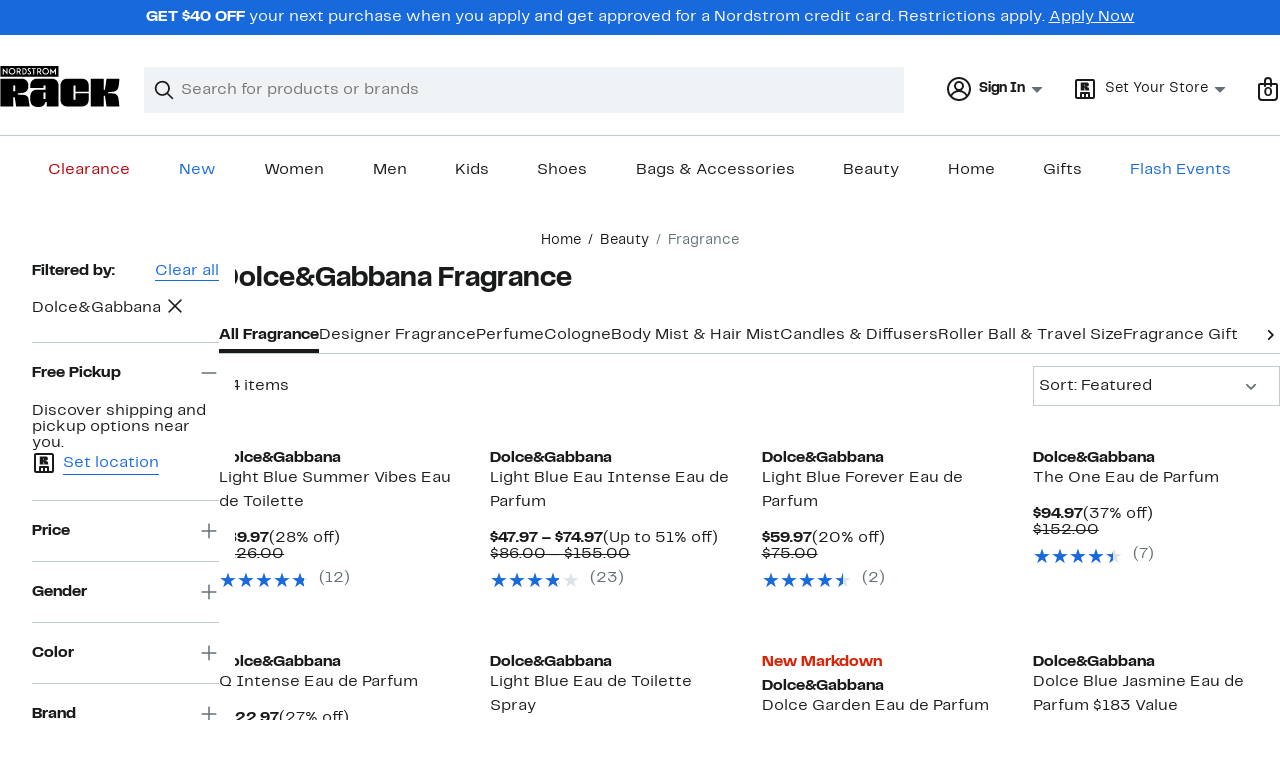

--- FILE ---
content_type: text/html;charset=utf-8
request_url: https://www.nordstromrack.com/shop/beauty/fragrance?filterByBrand=dolce-gabbana
body_size: 32714
content:
<!DOCTYPE html><html lang="en-us" xml:lang="en-us"><head><style data-emotion="dls-global" data-s="">body { color: rgb(25, 26, 27); font-family: "Rack Sans", Arial, sans-serif; font-size: 1rem; } body :focus-visible { outline: rgb(24, 106, 220) solid 2px; outline-offset: 2px; } a:link, button { cursor: pointer; }</style><style data-emotion="dls 1hyfx7x" data-s="">.dls-1hyfx7x{display:none;}</style><style data-emotion="dls 866sed" data-s="">.dls-866sed path{fill:#186adc;}</style><style data-emotion="dls 2nzfih" data-s="">.dls-2nzfih path{fill:#c2cbcd;}</style><style data-emotion="dls p2nvi1" data-s="">.dls-p2nvi1{font-family:Rack Sans,Arial,sans-serif;line-height:1.25rem;font-weight:400;font-size:0.875rem;letter-spacing:0em;}</style><style data-emotion="dls qodrmd" data-s="">.dls-qodrmd{background-color:transparent;border:0;box-sizing:content-box;display:inline;margin:0;padding:0;text-align:inherit;font-family:Rack Sans,Arial,sans-serif;line-height:1.5rem;font-weight:400;font-size:1rem;letter-spacing:0em;background-image:linear-gradient(currentColor, currentColor);-webkit-background-position:0% 100%;background-position:0% 100%;background-repeat:no-repeat;-webkit-background-size:0% 2px;background-size:0% 2px;cursor:pointer;position:relative;-webkit-text-decoration:none;text-decoration:none;color:#191a1b;}.dls-qodrmd:hover,.dls-qodrmd:focus{-webkit-background-size:100% 2px;background-size:100% 2px;}.dls-qodrmd:focus-visible,.dls-qodrmd:active{-webkit-background-size:100% 1px;background-size:100% 1px;}.dls-qodrmd:focus{outline:none;}.dls-qodrmd.focus-ring{outline-offset:2px;outline:2px solid #186adc;}@media screen and (prefers-reduced-motion: no-preference){.dls-qodrmd{-webkit-transition:background 0.2s ease-in-out;transition:background 0.2s ease-in-out;}}</style><style data-emotion="dls akqu0e" data-s="">.dls-akqu0e{font-family:Rack Sans,Arial,sans-serif;line-height:1.25rem;font-weight:400;font-size:0.875rem;letter-spacing:0em;background-image:linear-gradient(currentColor, currentColor);-webkit-background-position:0% 100%;background-position:0% 100%;background-repeat:no-repeat;-webkit-background-size:0% 2px;background-size:0% 2px;cursor:pointer;position:relative;-webkit-text-decoration:none;text-decoration:none;color:#191a1b;}.dls-akqu0e:hover,.dls-akqu0e:focus{-webkit-background-size:100% 2px;background-size:100% 2px;}.dls-akqu0e:focus-visible,.dls-akqu0e:active{-webkit-background-size:100% 1px;background-size:100% 1px;}.dls-akqu0e:focus{outline:none;}.dls-akqu0e.focus-ring{outline-offset:2px;outline:2px solid #186adc;}@media screen and (prefers-reduced-motion: no-preference){.dls-akqu0e{-webkit-transition:background 0.2s ease-in-out;transition:background 0.2s ease-in-out;}}</style><style data-emotion="dls 10b859q" data-s="">.dls-10b859q{background-color:transparent;border:0;box-sizing:content-box;display:inline;margin:0;padding:0;text-align:inherit;font-family:Rack Sans,Arial,sans-serif;line-height:1.5rem;font-weight:400;font-size:1rem;letter-spacing:0em;background-image:linear-gradient(currentColor, currentColor);-webkit-background-position:0% 100%;background-position:0% 100%;background-repeat:no-repeat;-webkit-background-size:100% 1px;background-size:100% 1px;cursor:pointer;position:relative;-webkit-text-decoration:none;text-decoration:none;color:#186adc;}.dls-10b859q:hover,.dls-10b859q:focus{-webkit-background-size:100% 2px;background-size:100% 2px;}.dls-10b859q:focus-visible,.dls-10b859q:active{-webkit-background-size:100% 1px;background-size:100% 1px;}.dls-10b859q:focus{outline:none;}.dls-10b859q.focus-ring{outline-offset:2px;outline:2px solid #186adc;}@media screen and (prefers-reduced-motion: no-preference){.dls-10b859q{-webkit-transition:background 0.2s ease-in-out;transition:background 0.2s ease-in-out;}}</style><style data-emotion="dls jd0v8k" data-s="">.dls-jd0v8k{font-family:Rack Sans,Arial,sans-serif;line-height:2.25rem;font-weight:700;font-size:1.75rem;letter-spacing:0em;margin:0;}</style><style data-emotion="dls jyyaxe" data-s="">.dls-jyyaxe{font-family:Rack Sans,Arial,sans-serif;line-height:1.5rem;font-weight:400;font-size:1rem;letter-spacing:0em;background-image:linear-gradient(currentColor, currentColor);-webkit-background-position:0% 100%;background-position:0% 100%;background-repeat:no-repeat;-webkit-background-size:0% 2px;background-size:0% 2px;cursor:pointer;position:relative;-webkit-text-decoration:none;text-decoration:none;color:#191a1b;}.dls-jyyaxe:hover,.dls-jyyaxe:focus{-webkit-background-size:100% 2px;background-size:100% 2px;}.dls-jyyaxe:focus-visible,.dls-jyyaxe:active{-webkit-background-size:100% 1px;background-size:100% 1px;}.dls-jyyaxe:focus{outline:none;}.dls-jyyaxe.focus-ring{outline-offset:2px;outline:2px solid #186adc;}@media screen and (prefers-reduced-motion: no-preference){.dls-jyyaxe{-webkit-transition:background 0.2s ease-in-out;transition:background 0.2s ease-in-out;}}</style><style data-emotion="dls y7q119" data-s="">.dls-y7q119{font-family:Rack Sans,Arial,sans-serif;line-height:1.5rem;font-weight:400;font-size:1rem;letter-spacing:0em;}</style><style data-emotion="dls qyr7hf" data-s="">.dls-qyr7hf{all:unset;-webkit-align-items:center;-webkit-box-align:center;-ms-flex-align:center;align-items:center;border-radius:0px;border-style:solid;border-width:2px;box-sizing:border-box;cursor:pointer;display:-webkit-inline-box;display:-webkit-inline-flex;display:-ms-inline-flexbox;display:inline-flex;gap:8px;-webkit-box-pack:center;-ms-flex-pack:center;-webkit-justify-content:center;justify-content:center;position:relative;touch-action:none;-webkit-user-select:none;-moz-user-select:none;-ms-user-select:none;user-select:none;z-index:0;background:#ffffff;border-color:#186adc;color:#191a1b;line-height:1.25rem;min-width:0px;padding:8px;-webkit-flex-direction:row;-ms-flex-direction:row;flex-direction:row;font-size:0.875rem;font-weight:700;pointer-events:none;}.dls-qyr7hf:disabled{opacity:0.2;}.dls-qyr7hf::before{background-color:inherit;border-radius:inherit;border:inherit;box-sizing:inherit;content:'';cursor:inherit;display:inherit;position:absolute;top:-2px;bottom:-2px;left:-2px;right:-2px;touch-action:inherit;-webkit-user-select:inherit;-moz-user-select:inherit;-ms-user-select:inherit;user-select:inherit;z-index:-1;}.dls-qyr7hf:focus{outline:none;}.dls-qyr7hf.button-focus-ring{outline:2px solid #186adc;outline-offset:2px;}.dls-qyr7hf:hover{background:#f0f3f5;}.dls-qyr7hf:active{background:#dce3e6;}.dls-qyr7hf path{fill:#191a1b;}.dls-qyr7hf svg{height:20px;width:20px;}@media screen and (prefers-reduced-motion: no-preference){.dls-qyr7hf:not(:disabled)::before{transform-style:preserve-3d;transform-origin:center;}@media screen and (min-width: 768px){.dls-qyr7hf:hover:not(:disabled)::before{-webkit-transform:none;-moz-transform:none;-ms-transform:none;transform:none;}}}</style><style data-emotion="dls 1rbh1dg" data-s="">.dls-1rbh1dg{all:unset;-webkit-align-items:center;-webkit-box-align:center;-ms-flex-align:center;align-items:center;border-radius:0px;border-style:solid;border-width:2px;box-sizing:border-box;cursor:pointer;display:-webkit-inline-box;display:-webkit-inline-flex;display:-ms-inline-flexbox;display:inline-flex;gap:8px;-webkit-box-pack:center;-ms-flex-pack:center;-webkit-justify-content:center;justify-content:center;position:relative;touch-action:none;-webkit-user-select:none;-moz-user-select:none;-ms-user-select:none;user-select:none;z-index:0;background:#ffffff;border-color:#186adc;color:#191a1b;line-height:1.25rem;min-width:0px;padding:8px;-webkit-flex-direction:row;-ms-flex-direction:row;flex-direction:row;font-size:0.875rem;font-weight:700;}.dls-1rbh1dg:disabled{opacity:0.2;}.dls-1rbh1dg::before{background-color:inherit;border-radius:inherit;border:inherit;box-sizing:inherit;content:'';cursor:inherit;display:inherit;position:absolute;top:-2px;bottom:-2px;left:-2px;right:-2px;touch-action:inherit;-webkit-user-select:inherit;-moz-user-select:inherit;-ms-user-select:inherit;user-select:inherit;z-index:-1;}.dls-1rbh1dg:focus{outline:none;}.dls-1rbh1dg.button-focus-ring{outline:2px solid #186adc;outline-offset:2px;}.dls-1rbh1dg:hover{background:#f0f3f5;}.dls-1rbh1dg:active{background:#dce3e6;}.dls-1rbh1dg path{fill:#191a1b;}.dls-1rbh1dg svg{height:20px;width:20px;}@media screen and (prefers-reduced-motion: no-preference){.dls-1rbh1dg:not(:disabled)::before{transform-style:preserve-3d;-webkit-transition:all 200ms ease-in-out;transition:all 200ms ease-in-out;transform-origin:center;}@media screen and (min-width: 768px){.dls-1rbh1dg:hover:not(:disabled)::before{-webkit-transform:translateZ(1px) rotate(0.001deg) scale(1.05, 1.05);-moz-transform:translateZ(1px) rotate(0.001deg) scale(1.05, 1.05);-ms-transform:translateZ(1px) rotate(0.001deg) scale(1.05, 1.05);transform:translateZ(1px) rotate(0.001deg) scale(1.05, 1.05);}}}</style><style data-emotion="dls 12b9rvt" data-s="">.dls-12b9rvt{font-family:Rack Sans,Arial,sans-serif;line-height:1.5rem;font-weight:400;font-size:1rem;letter-spacing:0em;color:inherit;cursor:pointer;-webkit-text-decoration:none;text-decoration:none;}.dls-12b9rvt:visited,.dls-12b9rvt:hover,.dls-12b9rvt:active{color:currentColor;}.dls-12b9rvt:focus{outline:none;}.dls-12b9rvt.focus-ring{outline-offset:2px;outline:2px solid #186adc;}</style><style data-emotion="dls 1emwjqq" data-s="">.dls-1emwjqq{font-family:Rack Sans,Arial,sans-serif;line-height:1.75rem;font-weight:700;font-size:1.25rem;letter-spacing:0em;margin:0;}</style><style data-emotion="dls cq0oec" data-s="">.dls-cq0oec{all:unset;-webkit-align-items:center;-webkit-box-align:center;-ms-flex-align:center;align-items:center;border-radius:0px;border-style:solid;border-width:2px;box-sizing:border-box;cursor:pointer;display:-webkit-inline-box;display:-webkit-inline-flex;display:-ms-inline-flexbox;display:inline-flex;gap:8px;-webkit-box-pack:center;-ms-flex-pack:center;-webkit-justify-content:center;justify-content:center;position:relative;touch-action:none;-webkit-user-select:none;-moz-user-select:none;-ms-user-select:none;user-select:none;z-index:0;background:#186adc;border-color:#186adc;color:#ffffff;line-height:1.25rem;min-width:calc(2.5 * ((2 * (8px + 2px)) + 1.25rem));padding:8px 16px;-webkit-flex-direction:row;-ms-flex-direction:row;flex-direction:row;font-size:0.875rem;font-weight:700;}.dls-cq0oec:disabled{opacity:0.2;}.dls-cq0oec::before{background-color:inherit;border-radius:inherit;border:inherit;box-sizing:inherit;content:'';cursor:inherit;display:inherit;position:absolute;top:-2px;bottom:-2px;left:-2px;right:-2px;touch-action:inherit;-webkit-user-select:inherit;-moz-user-select:inherit;-ms-user-select:inherit;user-select:inherit;z-index:-1;}.dls-cq0oec:focus{outline:none;}.dls-cq0oec.button-focus-ring{outline:2px solid #186adc;outline-offset:2px;}.dls-cq0oec:hover{background:#094ebe;border-color:#094ebe;-webkit-text-decoration:none;text-decoration:none;}.dls-cq0oec:active{background:#073a8d;border-color:#073a8d;}.dls-cq0oec path{fill:#ffffff;}.dls-cq0oec svg{height:20px;width:20px;}@media screen and (prefers-reduced-motion: no-preference){.dls-cq0oec:not(:disabled)::before{transform-style:preserve-3d;-webkit-transition:all 200ms ease-in-out;transition:all 200ms ease-in-out;transform-origin:center;}@media screen and (min-width: 768px){.dls-cq0oec:hover:not(:disabled)::before{-webkit-transform:translateZ(1px) rotate(0.001deg) scale(1.02, 1.05);-moz-transform:translateZ(1px) rotate(0.001deg) scale(1.02, 1.05);-ms-transform:translateZ(1px) rotate(0.001deg) scale(1.02, 1.05);transform:translateZ(1px) rotate(0.001deg) scale(1.02, 1.05);}}}</style><style data-emotion="dls" data-s="">.dls-rff9ov { font-family: "Rack Sans", Arial, sans-serif; line-height: 1.75rem; font-weight: 400; font-size: 1.125rem; letter-spacing: 0em; } .dls-1jh1rre { color-scheme: unset; forced-color-adjust: unset; mask-image: unset; math-depth: unset; position: relative; position-anchor: unset; text-size-adjust: unset; appearance: unset; color: rgb(25, 26, 27); font-family: unset; font-feature-settings: unset; font-kerning: unset; font-optical-sizing: unset; font-palette: unset; font-size: 0.875rem; font-size-adjust: unset; font-stretch: unset; font-style: unset; font-synthesis: unset; font-variant: unset; font-variation-settings: unset; font-weight: 700; position-area: unset; text-orientation: unset; text-rendering: unset; text-spacing-trim: unset; -webkit-font-smoothing: unset; -webkit-locale: unset; -webkit-text-orientation: unset; -webkit-writing-mode: unset; writing-mode: unset; zoom: unset; accent-color: unset; align-content: unset; align-items: center; place-self: unset; anchor-name: unset; anchor-scope: unset; animation-composition: unset; animation: unset; app-region: unset; aspect-ratio: unset; backdrop-filter: unset; backface-visibility: unset; background: rgb(255, 255, 255); background-blend-mode: unset; baseline-shift: unset; baseline-source: unset; block-size: unset; border-block: unset; border-color: rgb(255, 255, 255); border-radius: 0px; border-style: solid; border-width: 2px; border-collapse: unset; border-end-end-radius: unset; border-end-start-radius: unset; border-image: unset; border-inline: unset; border-start-end-radius: unset; border-start-start-radius: unset; inset: unset; box-decoration-break: unset; box-shadow: unset; box-sizing: border-box; break-after: unset; break-before: unset; break-inside: unset; caption-side: unset; caret-color: unset; clear: unset; clip: unset; clip-path: unset; columns: unset; column-fill: unset; gap: 8px; column-rule: unset; column-span: unset; contain: unset; contain-intrinsic-block-size: unset; contain-intrinsic-size: unset; contain-intrinsic-inline-size: unset; container: unset; content: unset; content-visibility: unset; corner-shape: unset; corner-block-end-shape: unset; corner-block-start-shape: unset; counter-increment: unset; counter-reset: unset; counter-set: unset; cursor: pointer; display: inline-flex; dynamic-range-limit: unset; empty-cells: unset; field-sizing: unset; filter: unset; flex: unset; flex-direction: row; flex-wrap: unset; float: unset; grid: unset; grid-area: unset; height: unset; hyphenate-character: unset; hyphenate-limit-chars: unset; hyphens: unset; image-orientation: unset; image-rendering: unset; initial-letter: unset; inline-size: unset; inset-block: unset; inset-inline: unset; interpolate-size: unset; isolation: unset; justify-content: center; justify-items: unset; letter-spacing: unset; line-break: unset; line-height: 1.25rem; list-style: unset; margin-block: unset; margin: unset; margin-inline: unset; mask-clip: unset; mask-composite: unset; mask-mode: unset; mask-origin: unset; mask-repeat: unset; mask-size: unset; math-shift: unset; math-style: unset; max-block-size: unset; max-height: unset; max-inline-size: unset; max-width: unset; min-block-size: unset; min-height: unset; min-inline-size: unset; min-width: 0px; mix-blend-mode: unset; object-fit: unset; object-position: unset; object-view-box: unset; offset: unset; opacity: unset; order: unset; orphans: unset; outline: unset; outline-offset: unset; overflow-anchor: unset; overflow-block: unset; overflow-clip-margin: unset; overflow-inline: unset; overflow-wrap: unset; overflow: unset; overlay: unset; overscroll-behavior-block: unset; overscroll-behavior-inline: unset; overscroll-behavior: unset; padding-block: unset; padding: 8px; padding-inline: unset; page: unset; page-orientation: unset; perspective: unset; perspective-origin: unset; pointer-events: unset; position-try: unset; position-visibility: unset; print-color-adjust: unset; quotes: unset; reading-flow: unset; reading-order: unset; resize: unset; rotate: unset; ruby-align: unset; ruby-position: unset; scale: unset; scroll-behavior: unset; scroll-initial-target: unset; scroll-margin-block: unset; scroll-margin: unset; scroll-margin-inline: unset; scroll-marker-group: unset; scroll-padding-block: unset; scroll-padding: unset; scroll-padding-inline: unset; scroll-snap-align: unset; scroll-snap-stop: unset; scroll-snap-type: unset; scroll-timeline: unset; scrollbar-color: unset; scrollbar-gutter: unset; scrollbar-width: unset; shape-image-threshold: unset; shape-margin: unset; shape-outside: unset; size: unset; speak: unset; tab-size: unset; table-layout: unset; text-align: unset; text-align-last: unset; text-box: unset; text-combine-upright: unset; text-decoration: unset; text-decoration-skip-ink: unset; text-emphasis: unset; text-emphasis-position: unset; text-indent: unset; text-overflow: unset; text-shadow: unset; text-transform: unset; text-underline-offset: unset; text-underline-position: unset; text-wrap: unset; timeline-scope: unset; touch-action: none; transform: unset; transform-box: unset; transform-origin: unset; transform-style: unset; transition: unset; translate: unset; user-select: none; vertical-align: unset; view-timeline: unset; view-transition-class: unset; view-transition-name: unset; visibility: unset; border-spacing: unset; -webkit-box-align: center; -webkit-box-decoration-break: unset; -webkit-box-direction: unset; -webkit-box-flex: unset; -webkit-box-ordinal-group: unset; -webkit-box-orient: unset; -webkit-box-pack: center; -webkit-box-reflect: unset; -webkit-line-break: unset; -webkit-line-clamp: unset; -webkit-mask-box-image: unset; mask-position: unset; -webkit-rtl-ordering: unset; -webkit-ruby-position: unset; -webkit-tap-highlight-color: unset; -webkit-text-combine: unset; -webkit-text-decorations-in-effect: unset; -webkit-text-fill-color: unset; -webkit-text-security: unset; -webkit-text-stroke: unset; -webkit-user-drag: unset; white-space-collapse: unset; widows: unset; width: unset; will-change: unset; word-break: unset; word-spacing: unset; z-index: 0; } .dls-1jh1rre:disabled { opacity: 0.2; } .dls-1jh1rre::before { background-color: inherit; border-radius: inherit; border: inherit; box-sizing: inherit; content: ""; cursor: inherit; display: inherit; position: absolute; inset: -2px; touch-action: inherit; user-select: inherit; z-index: -1; } .dls-1jh1rre:focus { outline: none; } .dls-1jh1rre.button-focus-ring { outline: rgb(24, 106, 220) solid 2px; outline-offset: 2px; } .dls-1jh1rre:hover { background: rgb(240, 243, 245); border-color: rgb(240, 243, 245); } .dls-1jh1rre:active { background: rgb(220, 227, 230); border-color: rgb(220, 227, 230); } .dls-1jh1rre path { } .dls-1jh1rre svg { height: 20px; width: 20px; } @media screen and (prefers-reduced-motion: no-preference) {
  .dls-1jh1rre:not(:disabled)::before { transform-style: preserve-3d; transition: 200ms ease-in-out; transform-origin: center center; }
  @media screen and (min-width: 768px) {
  .dls-1jh1rre:hover:not(:disabled)::before { transform: translateZ(1px) rotate(0.001deg) scale(1.05, 1.05); }
}
}</style>
                        <title>Dolce&amp;Gabbana Fragrance | Nordstrom Rack</title>
                        <meta data-react-helmet="true" charset="UTF-8"/><meta data-react-helmet="true" name="viewport" content="width=980"/><meta data-react-helmet="true" http-equiv="X-UA-Compatible" content="IE=edge,chrome=1"/><meta data-react-helmet="true" name="keywords" content="&#34;nordstrom rack&#34;"/><meta data-react-helmet="true" property="og:title" content="Dolce&amp;Gabbana Fragrance | Nordstrom Rack"/><meta data-react-helmet="true" property="og:description" content="Browse our collection of Dolce&amp;Gabbana Fragrance with up to 70% off your favorite brands and get free shipping on most orders over $89."/><meta data-react-helmet="true" property="og:site_name" content="Nordstrom"/><meta data-react-helmet="true" property="og:type" content="website"/><meta data-react-helmet="true" name="description" content="Browse our collection of Dolce&amp;Gabbana Fragrance with up to 70% off your favorite brands and get free shipping on most orders over $89."/><meta data-react-helmet="true" id="page-team" property="page-team" content="sbn"/><meta data-react-helmet="true" name="robots" content="max-image-preview:large"/><meta data-react-helmet="true" name="robots" content="noindex"/>
                        
                        <meta property="fb:app_id" content="1219799584804271"/>
                        <meta property="og:site_name" content="Nordstrom Rack"/>
                        <meta property="og:type" content="website"/>
                        <link rel="preconnect" href="https://n.nordstrommedia.com/"/>
                        
    
    


                        
                        <link rel="stylesheet" type="text/css" href="/static/nordstromrack/fonts/global-rack.css"/>
                        





































































                        <link rel="stylesheet" href="/static/nordstromrack/res/v3/9ec5b74676502f50.d5.css"/><link rel="stylesheet" href="/static/nordstromrack/res/v3/f337c54bde6c276e.d5.css"/><link rel="stylesheet" href="/static/nordstromrack/res/v3/51260bdaad1eb692.d5.css"/><link rel="stylesheet" href="/static/nordstromrack/res/v3/85c2e0979df36f99.d5.css"/><link rel="stylesheet" href="/static/nordstromrack/res/v3/5fb31bd019098881.d5.css"/><link rel="stylesheet" href="/static/nordstromrack/res/v3/7331529c9b61b858.d5.css"/><link rel="stylesheet" href="/static/nordstromrack/res/v3/4db4ffb5df56d2d1.d5.css"/><link rel="stylesheet" href="/static/nordstromrack/res/v3/fd4636603f585e89.d5.css"/><link rel="stylesheet" href="/static/nordstromrack/res/v3/2fce5242e6576740.d5.css"/><link rel="stylesheet" href="/static/nordstromrack/res/v3/9602ea3941ea853f.d5.css"/><link rel="stylesheet" href="/static/nordstromrack/res/v3/080ac0a7d7e54c8e.d5.css"/><link data-chunk="global-components" rel="stylesheet" href="/static/nordstromrack/res/v3/500de86e9b4bc28a.d5.css"/>
                        <link rel="icon" href="https://n.nordstrommedia.com/id/12bcd953-0629-48b9-9997-5c5198a3c76d.png" sizes="16x16"/><link rel="icon" href="https://n.nordstrommedia.com/id/637eb4b8-30e6-4c41-8dc0-7a004d1e8c37.png" sizes="32x32"/><link rel="icon" href="https://n.nordstrommedia.com/id/4041c704-7e86-473c-bf3b-2684152049a8.png" sizes="96x96"/>
                        
                        
                        
                        




                        
                    <link rel="stylesheet" type="text/css" href="/static/nordstromrack/res/v3/e31d35ecdd4d4c23.d5.css"/><script type="application/ld+json" data-react-helmet="true">{"@context":"https://schema.org/","@type":"BreadcrumbList","itemListElement":[{"@type":"ListItem","position":0,"name":"Home","item":"https://www.nordstromrack.com/"},{"@type":"ListItem","position":1,"name":"Beauty","item":"https://www.nordstromrack.com/shop/beauty"},{"@type":"ListItem","position":2,"name":"Fragrance","item":"https://www.nordstromrack.com/shop/beauty/fragrance"}]}</script></head>
                    <body>
                
<div id="root"><div id="dls-start-portal"></div><div data-testid="rating-star-map" class="dls-1hyfx7x"><svg xmlns="http://www.w3.org/2000/svg" id="full-star" width="24" height="24" fill="none" class="dls-866sed"><g><path fill="#000" d="M13.404 1.912c-.486-1.298-2.322-1.298-2.809 0l-2.3 6.133-6.543.292C.368 8.4-.2 10.145.884 11.01l5.122 4.082-1.744 6.314c-.37 1.335 1.116 2.415 2.273 1.65L12 19.446l5.465 3.61c1.157.765 2.642-.314 2.273-1.65l-1.744-6.314 5.122-4.082c1.084-.864.516-2.61-.868-2.672l-6.544-.292z"></path></g></svg><svg xmlns="http://www.w3.org/2000/svg" id="empty-star" width="24" height="24" fill="none" class="dls-2nzfih"><g><path fill="#000" d="M13.404 1.912c-.486-1.298-2.322-1.298-2.809 0l-2.3 6.133-6.543.292C.368 8.4-.2 10.145.884 11.01l5.122 4.082-1.744 6.314c-.37 1.335 1.116 2.415 2.273 1.65L12 19.446l5.465 3.61c1.157.765 2.642-.314 2.273-1.65l-1.744-6.314 5.122-4.082c1.084-.864.516-2.61-.868-2.672l-6.544-.292z"></path></g></svg><svg id="star-fraction-point-1" viewBox="0 0 24 24"><use href="#empty-star" x="0"></use><use href="#full-star" width="2.40" x="0"></use></svg><svg id="star-fraction-point-2" viewBox="0 0 24 24"><use href="#empty-star" x="0"></use><use href="#full-star" width="4.80" x="0"></use></svg><svg id="star-fraction-point-3" viewBox="0 0 24 24"><use href="#empty-star" x="0"></use><use href="#full-star" width="7.20" x="0"></use></svg><svg id="star-fraction-point-4" viewBox="0 0 24 24"><use href="#empty-star" x="0"></use><use href="#full-star" width="9.60" x="0"></use></svg><svg id="star-fraction-point-5" viewBox="0 0 24 24"><use href="#empty-star" x="0"></use><use href="#full-star" width="12.00" x="0"></use></svg><svg id="star-fraction-point-6" viewBox="0 0 24 24"><use href="#empty-star" x="0"></use><use href="#full-star" width="14.40" x="0"></use></svg><svg id="star-fraction-point-7" viewBox="0 0 24 24"><use href="#empty-star" x="0"></use><use href="#full-star" width="16.80" x="0"></use></svg><svg id="star-fraction-point-8" viewBox="0 0 24 24"><use href="#empty-star" x="0"></use><use href="#full-star" width="19.20" x="0"></use></svg><svg id="star-fraction-point-9" viewBox="0 0 24 24"><use href="#empty-star" x="0"></use><use href="#full-star" width="21.60" x="0"></use></svg><svg id="0-stars" viewBox="0 0 128 24"><use href="#empty-star" x="0"></use><use href="#empty-star" x="26"></use><use href="#empty-star" x="52"></use><use href="#empty-star" x="78"></use><use href="#empty-star" x="104"></use></svg><svg id="1-stars" viewBox="0 0 128 24"><use href="#full-star" x="0"></use><use href="#empty-star" x="26"></use><use href="#empty-star" x="52"></use><use href="#empty-star" x="78"></use><use href="#empty-star" x="104"></use></svg><svg id="2-stars" viewBox="0 0 128 24"><use href="#full-star" x="0"></use><use href="#full-star" x="26"></use><use href="#empty-star" x="52"></use><use href="#empty-star" x="78"></use><use href="#empty-star" x="104"></use></svg><svg id="3-stars" viewBox="0 0 128 24"><use href="#full-star" x="0"></use><use href="#full-star" x="26"></use><use href="#full-star" x="52"></use><use href="#empty-star" x="78"></use><use href="#empty-star" x="104"></use></svg><svg id="4-stars" viewBox="0 0 128 24"><use href="#full-star" x="0"></use><use href="#full-star" x="26"></use><use href="#full-star" x="52"></use><use href="#full-star" x="78"></use><use href="#empty-star" x="104"></use></svg><svg id="5-stars" viewBox="0 0 128 24"><use href="#full-star" x="0"></use><use href="#full-star" x="26"></use><use href="#full-star" x="52"></use><use href="#full-star" x="78"></use><use href="#full-star" x="104"></use></svg></div><div class="brand-nordstrom_rack navigation-mouse browser-unknown-browser browser-unknown-browser-0 os-unknown"><section id="layer-1" class="vYF33 remUw" style="left: 0px; top: 0px; position: relative; z-index: 5;"><a class="BK8bF OfW5X" href="#main-content-start">Skip navigation</a><section class="TqINp"><div class="BwqBX yEUew undefined"><div class="iurNK YU8pH PbTRv" style="background-color: rgb(24, 106, 220); text-align: center; color: rgb(255, 255, 255);"><div class="U_Vu3"><div class="UYr2M fWRC1"><div class="Kv5KD"><p class="TFM6u"><span><strong>GET $40 OFF</strong> your next purchase when you apply and get approved for a Nordstrom credit card. Restrictions apply.</span> <a title="Apply Now" href="https://www.nordstromrack.com/becomecardmember">Apply Now</a></p></div></div></div></div><div id="global-header-desktop" class="U1Dgu"><div class="nrGtK"><a aria-label="Nordstrom Rack Logo" class="hxAfD zsHE4 aAjtM QkgQO ayGrI" href="/"><figure arialabel="Nordstrom Rack Logo" aria-label="Nordstrom Rack Logo" class="rq8ns"></figure></a><section id="keyword-search-desktop" class="VZ3iE lFMuy"><div class="DZQ3D" id="controls-keyword-search-popover" aria-controls="keyword-search-popover" style="position: relative;"><form id="keyword-search-form" class="Q0pMB" role="search" aria-label="Search"><input id="search-origin" name="origin" type="hidden" value="keywordsearch"/><div class="bAwLN"><div class="y4A01" id="search-icon"><svg xmlns="http://www.w3.org/2000/svg" width="20px" height="20px" fill="none" viewBox="0 0 24 24" data-testid="svg_IconSearch" class="y4A01"><path fill="#191A1B" fill-rule="evenodd" d="M10 1a9 9 0 1 0 5.618 16.032l5.675 5.675a1 1 0 0 0 1.414-1.414l-5.675-5.675A9 9 0 0 0 10 1m-7 9a7 7 0 1 1 14 0 7 7 0 0 1-14 0" clip-rule="evenodd"></path></svg></div><label class="HkUpL OfW5X" for="keyword-search-input">Search</label><input id="keyword-search-input" class="RTf5v" aria-labelledby="keyword-search-input-label" name="keyword" type="search" autocomplete="off" placeholder="Search for products or brands" maxlength="140" value=""/><label class="HkUpL OfW5X" for="reset-search">Clear</label><button class="TBFPu HkUpL OfW5X" aria-labelledby="reset-search-label" type="reset" role="button" tabindex="-1" id="clear-search-icon"><span class="KZOz4 OfW5X">Clear Search Text</span><svg xmlns="http://www.w3.org/2000/svg" width="20px" height="20px" fill="none" viewBox="0 0 24 24" data-testid="svg_IconClose" class="GgTxN"><path fill="#191A1B" d="M4.293 4.293a1 1 0 0 1 1.414 0L12 10.586l6.293-6.293a1 1 0 1 1 1.414 1.414L13.414 12l6.293 6.293a1 1 0 0 1-1.414 1.414L12 13.414l-6.293 6.293a1 1 0 0 1-1.414-1.414L10.586 12 4.293 5.707a1 1 0 0 1 0-1.414"></path></svg></button></div></form></div><span id="keyword-search-popover" class="jTZe7 OfW5X"></span></section><div class="XOPRB"><div aria-describedby="account-detail"><div class="I9hNe" id="controls-account-links" aria-controls="account-links" style="position: relative;"><div class="r6E25 dls-p2nvi1"><svg xmlns="http://www.w3.org/2000/svg" width="24px" height="24px" fill="none" viewBox="0 0 24 24" data-testid="svg_IconPersonOutlined" class="k1KQu"><g clip-path="url(#clip0_916_3722)"><path fill="#191A1B" fill-rule="evenodd" d="M0 12C0 5.373 5.373 0 12 0s12 5.373 12 12-5.373 12-12 12S0 18.627 0 12m3.647 5.5A9.95 9.95 0 0 1 2 12C2 6.477 6.477 2 12 2s10 4.477 10 10a9.95 9.95 0 0 1-1.648 5.501 10 10 0 0 0-5.836-4.18 5 5 0 1 0-5.032 0 10 10 0 0 0-5.837 4.18m1.347 1.636A9.97 9.97 0 0 0 12 22c2.728 0 5.2-1.092 7.005-2.863a8 8 0 0 0-14.01-.001M12 6a3 3 0 1 0 0 6 3 3 0 0 0 0-6" clip-rule="evenodd"></path></g><defs><clipPath id="clip0_916_3722"><path fill="#fff" d="M0 0h24v24H0z"></path></clipPath></defs></svg><b>Sign In</b><svg xmlns="http://www.w3.org/2000/svg" width="24px" height="24px" fill="none" viewBox="0 0 24 24" data-testid="svg_IconCaretDown" class="xTDVg"><path fill="#191A1B" d="m12.53 15.47 4.617-4.616a.5.5 0 0 0-.354-.854H7.207a.5.5 0 0 0-.353.854l4.616 4.616a.75.75 0 0 0 1.06 0"></path></svg></div></div><span id="account-links" class="jTZe7 OfW5X"></span></div><div class="fiABw VjRzV"><svg xmlns="http://www.w3.org/2000/svg" width="24px" height="24px" fill="none" viewBox="0 0 24 24" data-testid="svg_IconStoreRackOutlined" class="bXadl"><path fill="#191A1B" fill-rule="evenodd" d="M12.369 13.5h3.893l-.32-2.154c-.128-.886-.8-1.174-1.867-1.216l-1.215-.043v-.342l1.109-.106c1.184-.118 1.91-.704 1.91-1.91V7.42c0-1.13-.79-1.92-1.92-1.92H7.75v8h3.776v-2.678h.438zm-.267-4.373h-.576V7.474h.576z" clip-rule="evenodd"></path><path fill="#191A1B" fill-rule="evenodd" d="M2 4a2 2 0 0 1 2-2h16a2 2 0 0 1 2 2v16a2 2 0 0 1-2 2H4a2 2 0 0 1-2-2zm2 0h16v16h-3v-4a1 1 0 0 0-1-1H8a1 1 0 0 0-1 1v4H4zm5 16h2v-3H9zm4 0h2v-3h-2z" clip-rule="evenodd"></path></svg><button type="button" class="dls-qodrmd"><div class="PETeY">Set Your Store<svg xmlns="http://www.w3.org/2000/svg" width="24px" height="24px" fill="none" viewBox="0 0 24 24" data-testid="svg_IconCaretDown" class="y7rtt"><path fill="#191A1B" d="m12.53 15.47 4.617-4.616a.5.5 0 0 0-.354-.854H7.207a.5.5 0 0 0-.353.854l4.616 4.616a.75.75 0 0 0 1.06 0"></path></svg></div></button></div><div class="VjRzV"><div class="_15Ld"><span id="shopping-bag-popover" class="jTZe7 OfW5X"></span><a class="_VrDR shopping-bag-links undefined" href="/shopping-bag" id="controls-shopping-bag-popover" aria-controls="shopping-bag-popover" style="position: relative;"><svg xmlns="http://www.w3.org/2000/svg" width="24px" height="24px" fill="none" viewBox="0 0 24 24" data-testid="svg_IconShoppingBagNumberOutlined" class="lvL2s" role="img" title="Shopping Bag"><path fill="#191A1B" fill-rule="evenodd" d="M12 0a4 4 0 0 0-4 4v2H4a2 2 0 0 0-2 2v12a4 4 0 0 0 4 4h12a4 4 0 0 0 4-4V8a2 2 0 0 0-2-2h-4V4a4 4 0 0 0-4-4m2 8v1a1 1 0 1 0 2 0V8h4v12a2 2 0 0 1-2 2H6a2 2 0 0 1-2-2V8h4v1a1 1 0 0 0 2 0V8zm0-2V4a2 2 0 1 0-4 0v2z" clip-rule="evenodd"></path></svg><span class="X4gwf">0</span></a></div></div></div></div><hr class="v_ULg"/><nav aria-label="Site Navigation" class="kRlHr"><ul data-key-right="true"><li><button id="flyout-anchor-index-control-0" aria-controls="GlobalDesktopNavFlyout" class="CaTY6 lSTmN mFJ7c _3njsS ayGrI _3njsS ayGrI">Clearance</button></li><li><button id="flyout-anchor-index-control-1" aria-controls="GlobalDesktopNavFlyout" class="CaTY6 VrTV5 mFJ7c _3njsS ayGrI _3njsS ayGrI">New</button></li><li><button id="flyout-anchor-index-control-2" aria-controls="GlobalDesktopNavFlyout" class="CaTY6 mFJ7c _3njsS ayGrI _3njsS ayGrI">Women</button></li><li><button id="flyout-anchor-index-control-3" aria-controls="GlobalDesktopNavFlyout" class="CaTY6 mFJ7c _3njsS ayGrI _3njsS ayGrI">Men</button></li><li><button id="flyout-anchor-index-control-4" aria-controls="GlobalDesktopNavFlyout" class="CaTY6 mFJ7c _3njsS ayGrI _3njsS ayGrI">Kids</button></li><li><button id="flyout-anchor-index-control-5" aria-controls="GlobalDesktopNavFlyout" class="CaTY6 mFJ7c _3njsS ayGrI _3njsS ayGrI">Shoes</button></li><li><button id="flyout-anchor-index-control-6" aria-controls="GlobalDesktopNavFlyout" class="CaTY6 mFJ7c _3njsS ayGrI _3njsS ayGrI">Bags &amp; Accessories</button></li><li><button id="flyout-anchor-index-control-7" aria-controls="GlobalDesktopNavFlyout" class="CaTY6 mFJ7c _3njsS ayGrI _3njsS ayGrI">Beauty</button></li><li><button id="flyout-anchor-index-control-8" aria-controls="GlobalDesktopNavFlyout" class="CaTY6 mFJ7c _3njsS ayGrI _3njsS ayGrI">Home</button></li><li><button id="flyout-anchor-index-control-9" aria-controls="GlobalDesktopNavFlyout" class="CaTY6 mFJ7c _3njsS ayGrI _3njsS ayGrI">Gifts</button></li><li><button id="flyout-anchor-index-control-10" aria-controls="GlobalDesktopNavFlyout" class="CaTY6 VrTV5 mFJ7c _3njsS ayGrI _3njsS ayGrI">Flash Events</button></li></ul></nav><nav id="GlobalDesktopNavFlyout" aria-label="sub-navigation" class="i7Hgd" role="navigation"><style></style><div class="ZAHWm KysA_" style="animation-name: flyoutAnimationOut; height: auto; top: 207.094px;"><div class="U_Vu3 dx7Ke KysA_" style="animation-name: flyoutContentsAnimationOut;"><div class="aXrua KysA_"><div class="UYr2M fWRC1 XKOT5"><ul class="L9PTf"><li class="cro1h"><a href="/clearance" class="ZDzTL _3njsS ayGrI">All Clearance</a></li><li class="Bn6xe wZFQY Wpe5J"><h3 class="kb32p"> <a href="/clearance/under-25" class="ZDzTL _3njsS ayGrI">Clearance Under $25</a> </h3></li><li class="Bn6xe wZFQY fb2tH"><h3 class="kb32p"> <a href="/clearance/new-markdowns" class="ZDzTL _3njsS ayGrI">New Markdowns</a> </h3></li><li class="Bn6xe m_qRs"><a href="/clearance/new-markdowns/women" class="ZDzTL _3njsS ayGrI">Women</a></li><li class="Bn6xe m_qRs"><a href="/clearance/new-markdowns/men" class="ZDzTL _3njsS ayGrI">Men</a></li><li class="Bn6xe m_qRs"><a href="/clearance/new-markdowns/kids" class="ZDzTL _3njsS ayGrI">Kids</a></li><li class="Bn6xe m_qRs"><a href="/clearance/new-markdowns/shoes" class="ZDzTL _3njsS ayGrI">Shoes</a></li><li class="Bn6xe m_qRs"><a href="/clearance/new-markdowns/accessories" class="ZDzTL _3njsS ayGrI">Bags &amp; Accessories</a></li><li class="Bn6xe m_qRs"><a href="/clearance/new-markdowns/home" class="ZDzTL _3njsS ayGrI">Home</a></li><li class="Bn6xe m_qRs Wpe5J"><a href="/clearance/new-markdowns/beauty" class="ZDzTL _3njsS ayGrI">Beauty</a></li></ul><ul class="L9PTf"><li class="Bn6xe wZFQY"><h3 class="kb32p"> <a href="/clearance/women" class="ZDzTL _3njsS ayGrI">Women</a> </h3></li><li class="Bn6xe m_qRs"><a href="/clearance/women/clothing" class="ZDzTL _3njsS ayGrI">Clothing</a></li><li class="Bn6xe m_qRs"><a href="/clearance/women/shoes" class="ZDzTL _3njsS ayGrI">Shoes</a></li><li class="Bn6xe m_qRs"><a href="/clearance/women/handbags" class="ZDzTL _3njsS ayGrI">Handbags</a></li><li class="Bn6xe m_qRs"><a href="/clearance/women/accessories" class="ZDzTL _3njsS ayGrI">Accessories</a></li><li class="Bn6xe m_qRs"><a href="/clearance/women/jewelry" class="ZDzTL _3njsS ayGrI">Jewelry</a></li><li class="Bn6xe m_qRs Wpe5J"><a href="/clearance/women/beauty" class="ZDzTL _3njsS ayGrI">Beauty</a></li></ul><ul class="L9PTf"><li class="Bn6xe wZFQY"><h3 class="kb32p"> <a href="/clearance/men" class="ZDzTL _3njsS ayGrI">Men</a> </h3></li><li class="Bn6xe m_qRs"><a href="/clearance/men/clothing" class="ZDzTL _3njsS ayGrI">Clothing</a></li><li class="Bn6xe m_qRs"><a href="/clearance/men/shoes" class="ZDzTL _3njsS ayGrI">Shoes</a></li><li class="Bn6xe m_qRs Wpe5J"><a href="/clearance/men/accessories" class="ZDzTL _3njsS ayGrI">Accessories</a></li></ul><ul class="L9PTf"><li class="Bn6xe wZFQY"><h3 class="kb32p"> <a href="/clearance/kids" class="ZDzTL _3njsS ayGrI">Kids</a> </h3></li><li class="Bn6xe m_qRs"><a href="/clearance/kids/girls" class="ZDzTL _3njsS ayGrI">Girls</a></li><li class="Bn6xe m_qRs"><a href="/clearance/kids/boys" class="ZDzTL _3njsS ayGrI">Boys</a></li><li class="Bn6xe m_qRs Wpe5J"><a href="/clearance/kids/baby" class="ZDzTL _3njsS ayGrI">Baby</a></li></ul><ul class="L9PTf"><li class="Bn6xe wZFQY Wpe5J"><h3 class="kb32p"> <a href="/clearance/accessories" class="ZDzTL _3njsS ayGrI">Bags &amp; Accessories</a> </h3></li><li class="Bn6xe wZFQY Wpe5J"><h3 class="kb32p"> <a href="/clearance/shoes" class="ZDzTL _3njsS ayGrI">Shoes</a> </h3></li><li class="Bn6xe wZFQY Wpe5J"><h3 class="kb32p"> <a href="/clearance/designer" class="ZDzTL _3njsS ayGrI">Designer</a> </h3></li><li class="Bn6xe wZFQY Wpe5J"><h3 class="kb32p"> <a href="/clearance/home" class="ZDzTL _3njsS ayGrI">Home</a> </h3></li><li class="Bn6xe wZFQY Wpe5J"><h3 class="kb32p"> <a href="/clearance/beauty" class="ZDzTL _3njsS ayGrI">Beauty</a> </h3></li></ul><div class="L9PTf"><div class="wdavU"><a class="UUHiq hXdB6 QkgQO ayGrI" href="/clearance"><img src="https://n.nordstrommedia.com/id/6c4d2d21-d152-4f53-b012-6806535dcd3b.png" alt=""/></a><a href="/clearance" class="hXdB6 MsKSX ayGrI">Shop Clearance</a></div></div></div><button aria-label="close" class="YYqrk"><svg xmlns="http://www.w3.org/2000/svg" width="24px" height="24px" fill="none" viewBox="0 0 24 24" data-testid="svg_IconClose"><path fill="#191A1B" d="M4.293 4.293a1 1 0 0 1 1.414 0L12 10.586l6.293-6.293a1 1 0 1 1 1.414 1.414L13.414 12l6.293 6.293a1 1 0 0 1-1.414 1.414L12 13.414l-6.293 6.293a1 1 0 0 1-1.414-1.414L10.586 12 4.293 5.707a1 1 0 0 1 0-1.414"></path></svg></button></div></div></div><style></style><div class="ZAHWm KysA_" style="animation-name: flyoutAnimationOut; height: auto; top: 207.094px;"><div class="U_Vu3 dx7Ke KysA_" style="animation-name: flyoutContentsAnimationOut;"><div class="aXrua KysA_"><div class="UYr2M fWRC1 XKOT5"><ul class="L9PTf"><li class="cro1h"><a href="/shop/new-arrivals" class="ZDzTL _3njsS ayGrI">All New</a></li><li class="Bn6xe wZFQY fb2tH"><h3 class="kb32p"> <a href="/shop/gifts/valentines-day" class="ZDzTL _3njsS ayGrI">Valentine&#39;s Day Gifts</a> </h3></li><li class="Bn6xe wZFQY fb2tH"><h3 class="kb32p"> <a href="/shop/deals/top-100" class="ZDzTL _3njsS ayGrI">Top 100 Deals</a> </h3></li><li class="Bn6xe wZFQY fb2tH"><h3 class="kb32p"> <a href="/shop/new-arrivals/new-from-nordstrom" class="ZDzTL _3njsS ayGrI">Just Landed from Nordstrom</a> </h3></li><li class="Bn6xe wZFQY fb2tH"><h3 class="kb32p"> <a href="/shop/new-arrivals/great-brands" class="ZDzTL _3njsS ayGrI">New From Our Top Brands</a> </h3></li><li class="Bn6xe wZFQY fb2tH"><h3 class="kb32p"> <a href="/clearance/new-markdowns" class="ZDzTL _3njsS ayGrI">New Markdowns Up to 70% Off</a> </h3></li><li class="Bn6xe wZFQY Wpe5J"><h3 class="kb32p"> <a href="/shop/occasion/vacation" class="ZDzTL _3njsS ayGrI">Vacation &amp; Resort</a> </h3></li></ul><ul class="L9PTf"><li class="Bn6xe wZFQY"><h3 class="kb32p"> <a href="/shop/new-arrivals/women" class="ZDzTL _3njsS ayGrI">Women</a> </h3></li><li class="Bn6xe m_qRs"><a href="/shop/new-arrivals/women/clothing" class="ZDzTL _3njsS ayGrI">Clothing</a></li><li class="Bn6xe m_qRs"><a href="/shop/new-arrivals/women/shoes" class="ZDzTL _3njsS ayGrI">Shoes</a></li><li class="Bn6xe m_qRs"><a href="/shop/new-arrivals/accessories/bags" class="ZDzTL _3njsS ayGrI">Handbags</a></li><li class="Bn6xe m_qRs"><a href="/shop/new-arrivals/women/accessories/jewelry" class="ZDzTL _3njsS ayGrI">Jewelry &amp; Watches</a></li><li class="Bn6xe m_qRs Wpe5J"><a href="/shop/new-arrivals/women/accessories" class="ZDzTL _3njsS ayGrI">Accessories</a></li></ul><ul class="L9PTf"><li class="Bn6xe wZFQY"><h3 class="kb32p"> <a href="/shop/new-arrivals/men" class="ZDzTL _3njsS ayGrI">Men</a> </h3></li><li class="Bn6xe m_qRs"><a href="/shop/new-arrivals/men/clothing" class="ZDzTL _3njsS ayGrI">Clothing</a></li><li class="Bn6xe m_qRs"><a href="/shop/new-arrivals/men/shoes" class="ZDzTL _3njsS ayGrI">Shoes</a></li><li class="Bn6xe m_qRs Wpe5J"><a href="/shop/new-arrivals/men/accessories" class="ZDzTL _3njsS ayGrI">Accessories</a></li></ul><ul class="L9PTf"><li class="Bn6xe wZFQY Wpe5J"><h3 class="kb32p"> <a href="/shop/new-arrivals/kids" class="ZDzTL _3njsS ayGrI">Kids</a> </h3></li><li class="Bn6xe wZFQY Wpe5J"><h3 class="kb32p"> <a href="/shop/new-arrivals/home" class="ZDzTL _3njsS ayGrI">Home</a> </h3></li><li class="Bn6xe wZFQY Wpe5J"><h3 class="kb32p"> <a href="/shop/new-arrivals/beauty" class="ZDzTL _3njsS ayGrI">Beauty</a> </h3></li></ul><div class="L9PTf"><div class="wdavU"><a class="UUHiq hXdB6 QkgQO ayGrI" href="/shop/new-arrivals"><img src="https://n.nordstrommedia.com/id/64cc8a4e-31be-4f23-b332-74aa0747eb9f.png" alt=""/></a><a href="/shop/new-arrivals" class="hXdB6 MsKSX ayGrI">Shop New Arrivals</a></div></div></div><button aria-label="close" class="YYqrk"><svg xmlns="http://www.w3.org/2000/svg" width="24px" height="24px" fill="none" viewBox="0 0 24 24" data-testid="svg_IconClose"><path fill="#191A1B" d="M4.293 4.293a1 1 0 0 1 1.414 0L12 10.586l6.293-6.293a1 1 0 1 1 1.414 1.414L13.414 12l6.293 6.293a1 1 0 0 1-1.414 1.414L12 13.414l-6.293 6.293a1 1 0 0 1-1.414-1.414L10.586 12 4.293 5.707a1 1 0 0 1 0-1.414"></path></svg></button></div></div></div><style></style><div class="ZAHWm KysA_" style="animation-name: flyoutAnimationOut; height: auto; top: 207.094px;"><div class="U_Vu3 dx7Ke KysA_" style="animation-name: flyoutContentsAnimationOut;"><div class="aXrua KysA_"><div class="UYr2M fWRC1 XKOT5"><ul class="L9PTf"><li class="cro1h"><a href="/shop/women" class="ZDzTL _3njsS ayGrI">All Women</a></li><li class="Bn6xe wZFQY fb2tH"><h3 class="kb32p"> <a href="/shop/gifts/valentines-day/for-her" class="ZDzTL _3njsS ayGrI">Valentine’s Day Gifts for Her</a> </h3></li><li class="Bn6xe wZFQY fb2tH"><h3 class="kb32p"> <a href="/shop/gifts/valentines-day/lingerie-sleepwear" class="ZDzTL _3njsS ayGrI">Valentine&#39;s Day Lingerie &amp; Sleepwear Gifts</a> </h3></li><li class="Bn6xe wZFQY fb2tH"><h3 class="kb32p"> <a href="/shop/new-arrivals/women" class="ZDzTL _3njsS ayGrI">New Arrivals</a> </h3></li><li class="Bn6xe wZFQY fb2tH"><h3 class="kb32p"> <a href="/shop/women/best-sellers" class="ZDzTL _3njsS ayGrI">Best Sellers</a> </h3></li><li class="Bn6xe wZFQY fb2tH"><h3 class="kb32p"> <a href="/shop/featured/cold-weather-shop/women" class="ZDzTL _3njsS ayGrI">Cold Weather Shop</a> </h3></li><li class="Bn6xe wZFQY fb2tH"><h3 class="kb32p"> <a href="/shop/seasonal/essentials/women" class="ZDzTL _3njsS ayGrI">Winter Essentials</a> </h3></li><li class="Bn6xe wZFQY fb2tH"><h3 class="kb32p"> <a href="/shop/featured/nordstrom-made/women" class="ZDzTL _3njsS ayGrI">Nordstrom Made</a> </h3></li><li class="Bn6xe wZFQY fb2tH"><h3 class="kb32p"> <a href="/shop/brands-shop/women/ugg-shop" class="ZDzTL _3njsS ayGrI">UGG® for Women</a> </h3></li><li class="Bn6xe wZFQY Wpe5J"><h3 class="kb32p"> <a href="/clearance/women" class="ZDzTL _3njsS ayGrI">Clearance</a> </h3></li></ul><ul class="L9PTf"><li class="Bn6xe wZFQY"><h3 class="kb32p"> <a href="/shop/women/clothing" class="ZDzTL _3njsS ayGrI">Clothing</a> </h3></li><li class="Bn6xe m_qRs"><a href="/shop/women/clothing/activewear" class="ZDzTL _3njsS ayGrI">Activewear</a></li><li class="Bn6xe m_qRs"><a href="/shop/women/clothing/coats-jackets/blazers" class="ZDzTL _3njsS ayGrI">Blazers</a></li><li class="Bn6xe m_qRs"><a href="/shop/women/clothing/coats-jackets" class="ZDzTL _3njsS ayGrI">Coats &amp; Jackets</a></li><li class="Bn6xe m_qRs"><a href="/shop/women/clothing/dresses" class="ZDzTL _3njsS ayGrI">Dresses</a></li><li class="Bn6xe m_qRs"><a href="/shop/women/clothing/jeans" class="ZDzTL _3njsS ayGrI">Jeans &amp; Denim</a></li><li class="Bn6xe m_qRs"><a href="/shop/women/clothing/jumpsuits-rompers" class="ZDzTL _3njsS ayGrI">Jumpsuits &amp; Rompers</a></li><li class="Bn6xe m_qRs"><a href="/shop/women/clothing/intimates" class="ZDzTL _3njsS ayGrI">Lingerie, Hosiery &amp; Shapewear</a></li><li class="Bn6xe m_qRs"><a href="/shop/women/trend-spotlight/matching-sets" class="ZDzTL _3njsS ayGrI">Matching Sets</a></li><li class="Bn6xe m_qRs"><a href="/shop/women/clothing/sleepwear-lounge" class="ZDzTL _3njsS ayGrI">Pajamas &amp; Loungewear</a></li><li class="Bn6xe m_qRs"><a href="/shop/women/clothing/pants" class="ZDzTL _3njsS ayGrI">Pants &amp; Leggings</a></li><li class="Bn6xe m_qRs"><a href="/shop/women/clothing/shorts" class="ZDzTL _3njsS ayGrI">Shorts</a></li><li class="Bn6xe m_qRs"><a href="/shop/women/clothing/skirts" class="ZDzTL _3njsS ayGrI">Skirts</a></li><li class="Bn6xe m_qRs"><a href="/shop/women/clothing/suit-separates" class="ZDzTL _3njsS ayGrI">Suits &amp; Separates</a></li><li class="Bn6xe m_qRs"><a href="/shop/women/clothing/sweaters" class="ZDzTL _3njsS ayGrI">Sweaters</a></li><li class="Bn6xe m_qRs"><a href="/shop/women/clothing/sweatshirts" class="ZDzTL _3njsS ayGrI">Sweatshirts &amp; Hoodies</a></li><li class="Bn6xe m_qRs"><a href="/shop/women/clothing/swimwear" class="ZDzTL _3njsS ayGrI">Swimsuits &amp; Cover-Ups</a></li><li class="Bn6xe m_qRs"><a href="/shop/women/clothing/tops" class="ZDzTL _3njsS ayGrI">Tops</a></li><li class="Bn6xe m_qRs Wpe5J"><a href="/shop/women/clothing/plus-size" class="ZDzTL _3njsS ayGrI">Plus-Size Clothing</a></li></ul><ul class="L9PTf"><li class="Bn6xe wZFQY"><h3 class="kb32p"> <a href="/shop/women/shoes" class="ZDzTL _3njsS ayGrI">Shoes</a> </h3></li><li class="Bn6xe m_qRs"><a href="/shop/women/shoes/sneakers" class="ZDzTL _3njsS ayGrI">Athletic &amp; Sneakers</a></li><li class="Bn6xe m_qRs"><a href="/shop/women/shoes/boots" class="ZDzTL _3njsS ayGrI">Boots &amp; Booties</a></li><li class="Bn6xe m_qRs"><a href="/shop/women/shoes/comfort" class="ZDzTL _3njsS ayGrI">Comfort</a></li><li class="Bn6xe m_qRs"><a href="/shop/women/shoes/flats" class="ZDzTL _3njsS ayGrI">Flats</a></li><li class="Bn6xe m_qRs"><a href="/shop/women/shoes/heels" class="ZDzTL _3njsS ayGrI">Heels</a></li><li class="Bn6xe m_qRs"><a href="/shop/women/shoes/loafers" class="ZDzTL _3njsS ayGrI">Loafers</a></li><li class="Bn6xe m_qRs"><a href="/shop/women/shoes/oxfords" class="ZDzTL _3njsS ayGrI">Oxfords</a></li><li class="Bn6xe m_qRs"><a href="/shop/women/shoes/sandals" class="ZDzTL _3njsS ayGrI">Sandals</a></li><li class="Bn6xe m_qRs Wpe5J"><a href="/shop/women/shoes/slippers" class="ZDzTL _3njsS ayGrI">Slippers</a></li><li class="Bn6xe wZFQY Wpe5J"><h3 class="kb32p"> <a href="/shop/women/handbags" class="ZDzTL _3njsS ayGrI">Handbags</a> </h3></li><li class="Bn6xe wZFQY Wpe5J"><h3 class="kb32p"> <a href="/shop/women/accessories/sunglasses-eyewear" class="ZDzTL _3njsS ayGrI">Sunglasses &amp; Eyewear</a> </h3></li><li class="Bn6xe wZFQY Wpe5J"><h3 class="kb32p"> <a href="/shop/women/jewelry" class="ZDzTL _3njsS ayGrI">Jewelry &amp; Watches</a> </h3></li><li class="Bn6xe wZFQY Wpe5J"><h3 class="kb32p"> <a href="/shop/women/accessories" class="ZDzTL _3njsS ayGrI">Accessories</a> </h3></li><li class="Bn6xe wZFQY Wpe5J"><h3 class="kb32p"> <a href="/shop/beauty" class="ZDzTL _3njsS ayGrI">Beauty</a> </h3></li></ul><ul class="L9PTf"><li class="Bn6xe wZFQY"><h3 class="kb32p"> <a href="/shop/women/occasion" class="ZDzTL _3njsS ayGrI">Shop by Occasion</a> </h3></li><li class="Bn6xe m_qRs"><a href="/shop/women/occasion/night-out" class="ZDzTL _3njsS ayGrI">Night Out</a></li><li class="Bn6xe m_qRs"><a href="/shop/women/occasion/vacation" class="ZDzTL _3njsS ayGrI">Vacation &amp; Resort</a></li><li class="Bn6xe m_qRs"><a href="/shop/women/occasion/holiday" class="ZDzTL _3njsS ayGrI">Valentine&#39;s Outfits</a></li><li class="Bn6xe m_qRs Wpe5J"><a href="/shop/women/occasion/work" class="ZDzTL _3njsS ayGrI">Wear to Work</a></li><li class="Bn6xe wZFQY"><h3 class="kb32p"> <a href="/shop/women/occasion/wedding-shop" class="ZDzTL _3njsS ayGrI">Wedding Shop</a> </h3></li><li class="Bn6xe m_qRs Wpe5J"><a href="/shop/women/occasion/wedding-shop/wedding-guest" class="ZDzTL _3njsS ayGrI">Wedding Guest</a></li><li class="Bn6xe wZFQY Wpe5J"><h3 class="kb32p"> <a href="/shop/women/contemporary" class="ZDzTL _3njsS ayGrI">Contemporary</a> </h3></li><li class="Bn6xe wZFQY Wpe5J"><h3 class="kb32p"> <a href="/shop/women/designer" class="ZDzTL _3njsS ayGrI">Designer</a> </h3></li><li class="Bn6xe wZFQY Wpe5J"><h3 class="kb32p"> <a href="/shop/women/young-adult" class="ZDzTL _3njsS ayGrI">Young Adult</a> </h3></li></ul><ul class="L9PTf"><li class="Bn6xe wZFQY"><h3 class="kb32p"> <a href="/shop/brands-shop/women" class="ZDzTL _3njsS ayGrI">Top Brands</a> </h3></li><li class="Bn6xe m_qRs"><a href="/shop/brands-shop/women/calvin-klein-shop" class="ZDzTL _3njsS ayGrI">Calvin Klein</a></li><li class="Bn6xe m_qRs"><a href="/shop/brands-shop/women/free-people-shop" class="ZDzTL _3njsS ayGrI">Free People</a></li><li class="Bn6xe m_qRs"><a href="/shop/brands-shop/women/kurt-geiger-shop" class="ZDzTL _3njsS ayGrI">Kurt Geiger</a></li><li class="Bn6xe m_qRs"><a href="/shop/brands-shop/women/madewell-shop" class="ZDzTL _3njsS ayGrI">Madewell</a></li><li class="Bn6xe m_qRs"><a href="/shop/brands-shop/women/natori-shop" class="ZDzTL _3njsS ayGrI">Natori</a></li><li class="Bn6xe m_qRs"><a href="/shop/brands-shop/women/nike-shop" class="ZDzTL _3njsS ayGrI">Nike</a></li><li class="Bn6xe m_qRs"><a href="/shop/brands-shop/women/rag-and-bone-shop" class="ZDzTL _3njsS ayGrI">rag &amp; bone</a></li><li class="Bn6xe m_qRs"><a href="/shop/brands-shop/women/stuart-weitzman-shop" class="ZDzTL _3njsS ayGrI">Stuart Weitzman</a></li><li class="Bn6xe m_qRs Wpe5J"><a href="/shop/brands-shop/women/vince-shop" class="ZDzTL _3njsS ayGrI">Vince</a></li><li class="Bn6xe wZFQY Wpe5J"><h3 class="kb32p"> <a href="/shop/women/trend-brands" class="ZDzTL _3njsS ayGrI">Trend Brands</a> </h3></li><li class="Bn6xe wZFQY Wpe5J"><h3 class="kb32p"> <a href="/shop/home/luggage-travel" class="ZDzTL _3njsS ayGrI">Luggage &amp; Travel</a> </h3></li></ul><div class="L9PTf"><div class="wdavU"><a class="UUHiq hXdB6 QkgQO ayGrI" href="/shop/women/contemporary"><img src="https://n.nordstrommedia.com/id/73b236e6-9b36-4f67-8b4c-629375de9247.png" alt=""/></a><a href="/shop/women/contemporary" class="hXdB6 MsKSX ayGrI">Shop Now</a></div></div></div><button aria-label="close" class="YYqrk"><svg xmlns="http://www.w3.org/2000/svg" width="24px" height="24px" fill="none" viewBox="0 0 24 24" data-testid="svg_IconClose"><path fill="#191A1B" d="M4.293 4.293a1 1 0 0 1 1.414 0L12 10.586l6.293-6.293a1 1 0 1 1 1.414 1.414L13.414 12l6.293 6.293a1 1 0 0 1-1.414 1.414L12 13.414l-6.293 6.293a1 1 0 0 1-1.414-1.414L10.586 12 4.293 5.707a1 1 0 0 1 0-1.414"></path></svg></button></div></div></div><style></style><div class="ZAHWm KysA_" style="animation-name: flyoutAnimationOut; height: auto; top: 207.094px;"><div class="U_Vu3 dx7Ke KysA_" style="animation-name: flyoutContentsAnimationOut;"><div class="aXrua KysA_"><div class="UYr2M fWRC1 XKOT5"><ul class="L9PTf"><li class="cro1h"><a href="/shop/men" class="ZDzTL _3njsS ayGrI">All Men</a></li><li class="Bn6xe wZFQY fb2tH"><h3 class="kb32p"> <a href="/shop/gifts/valentines-day/for-him" class="ZDzTL _3njsS ayGrI">Valentine’s Day Gifts for Him</a> </h3></li><li class="Bn6xe wZFQY fb2tH"><h3 class="kb32p"> <a href="/shop/new-arrivals/men" class="ZDzTL _3njsS ayGrI">New Arrivals</a> </h3></li><li class="Bn6xe wZFQY fb2tH"><h3 class="kb32p"> <a href="/shop/men/best-sellers" class="ZDzTL _3njsS ayGrI">Best Sellers</a> </h3></li><li class="Bn6xe wZFQY fb2tH"><h3 class="kb32p"> <a href="/shop/men/trend-spotlight/tops" class="ZDzTL _3njsS ayGrI">Trending: Quarter Zips</a> </h3></li><li class="Bn6xe wZFQY fb2tH"><h3 class="kb32p"> <a href="/shop/featured/cold-weather-shop/men" class="ZDzTL _3njsS ayGrI">Cold Weather Shop</a> </h3></li><li class="Bn6xe wZFQY fb2tH"><h3 class="kb32p"> <a href="/shop/seasonal/essentials/men" class="ZDzTL _3njsS ayGrI">Winter Essentials</a> </h3></li><li class="Bn6xe wZFQY fb2tH"><h3 class="kb32p"> <a href="/shop/men/clothing/coats-jackets/under-100" class="ZDzTL _3njsS ayGrI">Outerwear Under $100</a> </h3></li><li class="Bn6xe wZFQY fb2tH"><h3 class="kb32p"> <a href="/shop/men/shoes/sneakers/under-50" class="ZDzTL _3njsS ayGrI">Sneakers Under $50</a> </h3></li><li class="Bn6xe wZFQY fb2tH"><h3 class="kb32p"> <a href="/shop/brands-shop/men/ugg-shop" class="ZDzTL _3njsS ayGrI">UGG® for Men</a> </h3></li><li class="Bn6xe wZFQY fb2tH"><h3 class="kb32p"> <a href="/shop/men/trend-spotlight/matching-sets" class="ZDzTL _3njsS ayGrI">Matching Sets</a> </h3></li><li class="Bn6xe wZFQY fb2tH"><h3 class="kb32p"> <a href="/shop/men/activities/golf" class="ZDzTL _3njsS ayGrI">Golf Shop</a> </h3></li><li class="Bn6xe wZFQY Wpe5J"><h3 class="kb32p"> <a href="/clearance/men" class="ZDzTL _3njsS ayGrI">Clearance</a> </h3></li></ul><ul class="L9PTf"><li class="Bn6xe wZFQY"><h3 class="kb32p"> <a href="/shop/men/clothing" class="ZDzTL _3njsS ayGrI">Clothing</a> </h3></li><li class="Bn6xe m_qRs"><a href="/shop/men/clothing/activewear" class="ZDzTL _3njsS ayGrI">Activewear</a></li><li class="Bn6xe m_qRs"><a href="/shop/men/clothing/suits/sport-coats-blazers" class="ZDzTL _3njsS ayGrI">Blazers &amp; Sport Coats</a></li><li class="Bn6xe m_qRs"><a href="/shop/men/clothing/coats-jackets" class="ZDzTL _3njsS ayGrI">Coats &amp; Jackets</a></li><li class="Bn6xe m_qRs"><a href="/shop/men/clothing/shirts/dress" class="ZDzTL _3njsS ayGrI">Dress Shirts</a></li><li class="Bn6xe m_qRs"><a href="/shop/men/clothing/jeans" class="ZDzTL _3njsS ayGrI">Jeans &amp; Denim</a></li><li class="Bn6xe m_qRs"><a href="/shop/men/clothing/pants/joggers-sweatpants" class="ZDzTL _3njsS ayGrI">Joggers &amp; Sweatpants</a></li><li class="Bn6xe m_qRs"><a href="/shop/men/clothing/sleepwear-lounge" class="ZDzTL _3njsS ayGrI">Lounge, Pajamas &amp; Robes</a></li><li class="Bn6xe m_qRs"><a href="/shop/men/clothing/pants" class="ZDzTL _3njsS ayGrI">Pants</a></li><li class="Bn6xe m_qRs"><a href="/shop/men/clothing/shirts/polos" class="ZDzTL _3njsS ayGrI">Polo Shirts</a></li><li class="Bn6xe m_qRs"><a href="/shop/men/clothing/shirts" class="ZDzTL _3njsS ayGrI">Shirts</a></li><li class="Bn6xe m_qRs"><a href="/shop/men/clothing/shorts" class="ZDzTL _3njsS ayGrI">Shorts</a></li><li class="Bn6xe m_qRs"><a href="/shop/men/clothing/suits" class="ZDzTL _3njsS ayGrI">Suits &amp; Separates</a></li><li class="Bn6xe m_qRs"><a href="/shop/men/clothing/sweaters" class="ZDzTL _3njsS ayGrI">Sweaters</a></li><li class="Bn6xe m_qRs"><a href="/shop/men/clothing/sweatshirts" class="ZDzTL _3njsS ayGrI">Sweatshirts &amp; Hoodies</a></li><li class="Bn6xe m_qRs"><a href="/shop/men/clothing/swimwear" class="ZDzTL _3njsS ayGrI">Swimwear &amp; Board Shorts</a></li><li class="Bn6xe m_qRs"><a href="/shop/men/clothing/shirts/t-shirts" class="ZDzTL _3njsS ayGrI">T-Shirts</a></li><li class="Bn6xe m_qRs Wpe5J"><a href="/shop/men/clothing/underwear" class="ZDzTL _3njsS ayGrI">Underwear &amp; Socks</a></li></ul><ul class="L9PTf"><li class="Bn6xe wZFQY"><h3 class="kb32p"> <a href="/shop/men/shoes" class="ZDzTL _3njsS ayGrI">Shoes</a> </h3></li><li class="Bn6xe m_qRs"><a href="/shop/men/shoes/sneakers" class="ZDzTL _3njsS ayGrI">Athletic &amp; Sneakers</a></li><li class="Bn6xe m_qRs"><a href="/shop/men/shoes/boots" class="ZDzTL _3njsS ayGrI">Boots</a></li><li class="Bn6xe m_qRs"><a href="/shop/men/shoes/comfort" class="ZDzTL _3njsS ayGrI">Comfort</a></li><li class="Bn6xe m_qRs"><a href="/shop/men/shoes/designer" class="ZDzTL _3njsS ayGrI">Designer</a></li><li class="Bn6xe m_qRs"><a href="/shop/men/shoes/dress" class="ZDzTL _3njsS ayGrI">Dress Shoes</a></li><li class="Bn6xe m_qRs"><a href="/shop/men/shoes/slip-on" class="ZDzTL _3njsS ayGrI">Loafers &amp; Slip-Ons</a></li><li class="Bn6xe m_qRs"><a href="/shop/men/shoes/dress/oxfords" class="ZDzTL _3njsS ayGrI">Oxfords &amp; Derbys</a></li><li class="Bn6xe m_qRs"><a href="/shop/men/shoes/boots/rain-winter" class="ZDzTL _3njsS ayGrI">Rain &amp; Snow Boots</a></li><li class="Bn6xe m_qRs"><a href="/shop/men/shoes/sandals" class="ZDzTL _3njsS ayGrI">Sandals &amp; Flip-Flops</a></li><li class="Bn6xe m_qRs Wpe5J"><a href="/shop/men/shoes/slippers" class="ZDzTL _3njsS ayGrI">Slippers</a></li><li class="Bn6xe wZFQY"><h3 class="kb32p"> <a href="/shop/men/accessories" class="ZDzTL _3njsS ayGrI">Accessories</a> </h3></li><li class="Bn6xe m_qRs"><a href="/shop/home/luggage-travel" class="ZDzTL _3njsS ayGrI">Luggage &amp; Travel</a></li><li class="Bn6xe m_qRs"><a href="/shop/men/accessories/sunglasses-eyewear" class="ZDzTL _3njsS ayGrI">Sunglasses &amp; Eyewear</a></li><li class="Bn6xe m_qRs"><a href="/shop/men/accessories/ties-pocket-squares" class="ZDzTL _3njsS ayGrI">Ties &amp; Pocket Squares</a></li><li class="Bn6xe m_qRs Wpe5J"><a href="/shop/men/watches" class="ZDzTL _3njsS ayGrI">Watches</a></li></ul><ul class="L9PTf"><li class="Bn6xe wZFQY Wpe5J"><h3 class="kb32p"> <a href="/shop/men/suit-shop" class="ZDzTL _3njsS ayGrI">Dresswear Shop</a> </h3></li><li class="Bn6xe wZFQY Wpe5J"><h3 class="kb32p"> <a href="/shop/men/contemporary" class="ZDzTL _3njsS ayGrI">Contemporary</a> </h3></li><li class="Bn6xe wZFQY Wpe5J"><h3 class="kb32p"> <a href="/shop/men/designer" class="ZDzTL _3njsS ayGrI">Designer</a> </h3></li><li class="Bn6xe wZFQY Wpe5J"><h3 class="kb32p"> <a href="/shop/men/young-adult" class="ZDzTL _3njsS ayGrI">Young Adult</a> </h3></li><li class="Bn6xe wZFQY Wpe5J"><h3 class="kb32p"> <a href="/shop/men/clothing/big-tall" class="ZDzTL _3njsS ayGrI">Big &amp; Tall</a> </h3></li><li class="Bn6xe wZFQY Wpe5J"><h3 class="kb32p"> <a href="/shop/beauty/mens-grooming" class="ZDzTL _3njsS ayGrI">Grooming &amp; Cologne</a> </h3></li><li class="Bn6xe wZFQY"><h3 class="kb32p"> <a href="/shop/men/occasion" class="ZDzTL _3njsS ayGrI">Shop by Occasion</a> </h3></li><li class="Bn6xe m_qRs"><a href="/shop/men/occasion/vacation" class="ZDzTL _3njsS ayGrI">Vacation &amp; Resort</a></li><li class="Bn6xe m_qRs Wpe5J"><a href="/shop/men/occasion/holiday" class="ZDzTL _3njsS ayGrI">Valentine&#39;s Outfits</a></li></ul><ul class="L9PTf"><li class="Bn6xe wZFQY"><h3 class="kb32p"> <a href="/shop/brands-shop/men" class="ZDzTL _3njsS ayGrI">Top Brands</a> </h3></li><li class="Bn6xe m_qRs"><a href="/shop/brands-shop/men/adidas-shop" class="ZDzTL _3njsS ayGrI">adidas</a></li><li class="Bn6xe m_qRs"><a href="/shop/brands-shop/men/allsaints-shop" class="ZDzTL _3njsS ayGrI">AllSaints</a></li><li class="Bn6xe m_qRs"><a href="/shop/brands-shop/men/boss-shop" class="ZDzTL _3njsS ayGrI">BOSS</a></li><li class="Bn6xe m_qRs"><a href="/shop/brands-shop/men/calvin-klein-shop" class="ZDzTL _3njsS ayGrI">Calvin Klein</a></li><li class="Bn6xe m_qRs"><a href="/shop/brands-shop/men/cole-haan-shop" class="ZDzTL _3njsS ayGrI">Cole Haan</a></li><li class="Bn6xe m_qRs"><a href="/shop/brands-shop/men/nike-shop" class="ZDzTL _3njsS ayGrI">Nike</a></li><li class="Bn6xe m_qRs"><a href="/shop/brands-shop/men/peter-millar-shop" class="ZDzTL _3njsS ayGrI">Peter Millar</a></li><li class="Bn6xe m_qRs"><a href="/shop/brands-shop/men/rag-and-bone-shop" class="ZDzTL _3njsS ayGrI">rag &amp; bone</a></li><li class="Bn6xe m_qRs"><a href="/shop/brands-shop/men/tommy-bahama-shop" class="ZDzTL _3njsS ayGrI">Tommy Bahama</a></li><li class="Bn6xe m_qRs"><a href="/shop/brands-shop/men/travismathew-shop" class="ZDzTL _3njsS ayGrI">TravisMathew</a></li><li class="Bn6xe wZFQY Wpe5J"><h3 class="kb32p"> <a href="/shop/featured/nordstrom-made/men" class="ZDzTL _3njsS ayGrI">Nordstrom Made</a> </h3></li></ul><div class="L9PTf"><div class="wdavU"><a class="UUHiq hXdB6 QkgQO ayGrI" href="/shop/men/occasion/work"><img src="https://n.nordstrommedia.com/id/be833068-4e31-4170-b77b-ff99980b354a.png" alt=""/></a><a href="/shop/men/occasion/work" class="hXdB6 MsKSX ayGrI">Men&#39;s Wear-to-Work</a></div></div></div><button aria-label="close" class="YYqrk"><svg xmlns="http://www.w3.org/2000/svg" width="24px" height="24px" fill="none" viewBox="0 0 24 24" data-testid="svg_IconClose"><path fill="#191A1B" d="M4.293 4.293a1 1 0 0 1 1.414 0L12 10.586l6.293-6.293a1 1 0 1 1 1.414 1.414L13.414 12l6.293 6.293a1 1 0 0 1-1.414 1.414L12 13.414l-6.293 6.293a1 1 0 0 1-1.414-1.414L10.586 12 4.293 5.707a1 1 0 0 1 0-1.414"></path></svg></button></div></div></div><style></style><div class="ZAHWm KysA_" style="animation-name: flyoutAnimationOut; height: auto; top: 207.094px;"><div class="U_Vu3 dx7Ke KysA_" style="animation-name: flyoutContentsAnimationOut;"><div class="aXrua KysA_"><div class="UYr2M fWRC1 XKOT5"><ul class="L9PTf"><li class="cro1h"><a href="/shop/kids" class="ZDzTL _3njsS ayGrI">All Kids</a></li><li class="Bn6xe wZFQY fb2tH"><h3 class="kb32p"> <a href="/shop/gifts/valentines-day/for-kids" class="ZDzTL _3njsS ayGrI">Valentine’s Day Gifts for Kids</a> </h3></li><li class="Bn6xe wZFQY fb2tH"><h3 class="kb32p"> <a href="/shop/kids/value-packs" class="ZDzTL _3njsS ayGrI">Kids&#39; Value Packs</a> </h3></li><li class="Bn6xe wZFQY fb2tH"><h3 class="kb32p"> <a href="/shop/kids/sets" class="ZDzTL _3njsS ayGrI">Kids&#39; Sets</a> </h3></li><li class="Bn6xe wZFQY fb2tH"><h3 class="kb32p"> <a href="/shop/new-arrivals/kids" class="ZDzTL _3njsS ayGrI">New Arrivals</a> </h3></li><li class="Bn6xe wZFQY fb2tH"><h3 class="kb32p"> <a href="/shop/kids/best-sellers" class="ZDzTL _3njsS ayGrI">Best Sellers</a> </h3></li><li class="Bn6xe wZFQY fb2tH"><h3 class="kb32p"> <a href="/shop/activewear/kids" class="ZDzTL _3njsS ayGrI">Active Shop</a> </h3></li><li class="Bn6xe wZFQY fb2tH"><h3 class="kb32p"> <a href="/shop/seasonal/essentials/kids" class="ZDzTL _3njsS ayGrI">Winter Essentials</a> </h3></li><li class="Bn6xe wZFQY fb2tH"><h3 class="kb32p"> <a href="/shop/featured/cold-weather-shop/kids" class="ZDzTL _3njsS ayGrI">Cold Weather Shop</a> </h3></li><li class="Bn6xe wZFQY fb2tH"><h3 class="kb32p"> <a href="/shop/kids/pajamas-slippers" class="ZDzTL _3njsS ayGrI">Pajamas &amp; Slippers</a> </h3></li><li class="Bn6xe wZFQY fb2tH"><h3 class="kb32p"> <a href="/shop/kids/kids-shoes/sneakers/under-25" class="ZDzTL _3njsS ayGrI">Sneakers Under $25</a> </h3></li><li class="Bn6xe wZFQY fb2tH"><h3 class="kb32p"> <a href="/shop/brands-shop/kids/ugg-shop" class="ZDzTL _3njsS ayGrI">UGG® for Kids</a> </h3></li><li class="Bn6xe wZFQY Wpe5J"><h3 class="kb32p"> <a href="/clearance/kids" class="ZDzTL _3njsS ayGrI">Clearance</a> </h3></li></ul><ul class="L9PTf"><li class="Bn6xe wZFQY"><h3 class="kb32p"> <a href="/shop/kids/girls-clothing" class="ZDzTL _3njsS ayGrI">Girls&#39; Clothing</a> </h3></li><li class="Bn6xe m_qRs"><a href="/shop/kids/girls-clothing/toddler" class="ZDzTL _3njsS ayGrI">Toddler Girls (Sizes 2T-4T)</a></li><li class="Bn6xe m_qRs"><a href="/shop/kids/girls-clothing/little-kid" class="ZDzTL _3njsS ayGrI">Girls (Sizes 4-6x)</a></li><li class="Bn6xe m_qRs"><a href="/shop/kids/girls-clothing/big-kid" class="ZDzTL _3njsS ayGrI">Girls (Sizes 7-16)</a></li><li class="Bn6xe m_qRs Wpe5J"><a href="/shop/kids/girls-clothing/tween" class="ZDzTL _3njsS ayGrI">Tween Girls</a></li><li class="Bn6xe wZFQY Wpe5J"><h3 class="kb32p"> <a href="/shop/kids/girls-accessories" class="ZDzTL _3njsS ayGrI">Girls&#39; Accessories</a> </h3></li><li class="Bn6xe wZFQY"><h3 class="kb32p"> <a href="/shop/kids/boys-clothing" class="ZDzTL _3njsS ayGrI">Boys&#39; Clothing</a> </h3></li><li class="Bn6xe m_qRs"><a href="/shop/kids/boys-clothing/toddler" class="ZDzTL _3njsS ayGrI">Toddler Boys (Sizes 2T-4T)</a></li><li class="Bn6xe m_qRs"><a href="/shop/kids/boys-clothing/little-kid" class="ZDzTL _3njsS ayGrI">Boys (Sizes 4-7)</a></li><li class="Bn6xe m_qRs Wpe5J"><a href="/shop/kids/boys-clothing/big-kid" class="ZDzTL _3njsS ayGrI">Boys (Sizes 8-20)</a></li><li class="Bn6xe wZFQY Wpe5J"><h3 class="kb32p"> <a href="/shop/kids/boys-accessories" class="ZDzTL _3njsS ayGrI">Boys&#39; Accessories</a> </h3></li><li class="Bn6xe wZFQY"><h3 class="kb32p"> <a href="/shop/kids/occasion" class="ZDzTL _3njsS ayGrI">Shop by Occasion</a> </h3></li><li class="Bn6xe m_qRs"><a href="/shop/kids/occasion/special-occasion" class="ZDzTL _3njsS ayGrI">Special Occasion</a></li><li class="Bn6xe m_qRs Wpe5J"><a href="/shop/kids/occasion/vacation" class="ZDzTL _3njsS ayGrI">Vacation &amp; Resort</a></li></ul><ul class="L9PTf"><li class="Bn6xe wZFQY"><h3 class="kb32p"> <a href="/shop/kids/baby" class="ZDzTL _3njsS ayGrI">Baby Apparel &amp; Accessories</a> </h3></li><li class="Bn6xe m_qRs"><a href="/shop/kids/baby-girl-clothing" class="ZDzTL _3njsS ayGrI">Baby Girl Clothing (0-24M)</a></li><li class="Bn6xe m_qRs"><a href="/shop/kids/baby-boy-clothing" class="ZDzTL _3njsS ayGrI">Baby Boy Clothing (0-24M)</a></li><li class="Bn6xe m_qRs"><a href="/shop/kids/baby/unisex-clothing" class="ZDzTL _3njsS ayGrI">Unisex Baby Clothing (0-24M)</a></li><li class="Bn6xe m_qRs"><a href="/shop/kids/baby-gear-essentials" class="ZDzTL _3njsS ayGrI">Baby Gear &amp; Essentials</a></li><li class="Bn6xe m_qRs"><a href="/shop/gifts/baby-shower" class="ZDzTL _3njsS ayGrI">Baby Shower Gifts</a></li><li class="Bn6xe m_qRs Wpe5J"><a href="/shop/kids/baby/babys-first" class="ZDzTL _3njsS ayGrI">Baby&#39;s First</a></li><li class="Bn6xe wZFQY"><h3 class="kb32p"> <a href="/shop/kids/kids-shoes" class="ZDzTL _3njsS ayGrI">Kids&#39; Shoes</a> </h3></li><li class="Bn6xe m_qRs"><a href="/shop/kids/kids-shoes/baby" class="ZDzTL _3njsS ayGrI">Baby &amp; Walker Shoes</a></li><li class="Bn6xe m_qRs"><a href="/shop/kids/kids-shoes/toddler" class="ZDzTL _3njsS ayGrI">Toddler (Sizes 7.5-12)</a></li><li class="Bn6xe m_qRs"><a href="/shop/kids/kids-shoes/little-kid" class="ZDzTL _3njsS ayGrI">Little Kid (Sizes 12.5-3)</a></li><li class="Bn6xe m_qRs"><a href="/shop/kids/kids-shoes/big-kid" class="ZDzTL _3njsS ayGrI">Big Kid (Sizes 3.5-7)</a></li><li class="Bn6xe m_qRs"><a href="/shop/kids/girls-shoes" class="ZDzTL _3njsS ayGrI">Girls&#39; Shoes</a></li><li class="Bn6xe m_qRs Wpe5J"><a href="/shop/kids/boys-shoes" class="ZDzTL _3njsS ayGrI">Boys&#39; Shoes</a></li></ul><ul class="L9PTf"><li class="Bn6xe wZFQY"><h3 class="kb32p"> <a href="/shop/brands-shop/kids" class="ZDzTL _3njsS ayGrI">Top Brands</a> </h3></li><li class="Bn6xe m_qRs"><a href="/shop/brands-shop/kids/adidas-shop" class="ZDzTL _3njsS ayGrI">adidas</a></li><li class="Bn6xe m_qRs"><a href="/shop/brands-shop/kids/crocs-shop" class="ZDzTL _3njsS ayGrI">CROCS</a></li><li class="Bn6xe m_qRs"><a href="/shop/brands-shop/kids/hurley-shop" class="ZDzTL _3njsS ayGrI">Hurley</a></li><li class="Bn6xe m_qRs"><a href="/shop/brands-shop/kids/little-me-shop" class="ZDzTL _3njsS ayGrI">Little Me</a></li><li class="Bn6xe m_qRs"><a href="/shop/brands-shop/kids/nike-shop" class="ZDzTL _3njsS ayGrI">Nike</a></li><li class="Bn6xe m_qRs"><a href="/shop/brands-shop/kids/petit-lem-shop" class="ZDzTL _3njsS ayGrI">Petit Lem</a></li><li class="Bn6xe m_qRs"><a href="/shop/brands-shop/kids/quiksilver-shop" class="ZDzTL _3njsS ayGrI">Quiksilver</a></li><li class="Bn6xe m_qRs"><a href="/shop/brands-shop/volcom-shop" class="ZDzTL _3njsS ayGrI">Volcom</a></li><li class="Bn6xe wZFQY Wpe5J"><h3 class="kb32p"> <a href="/shop/featured/nordstrom-made/kids" class="ZDzTL _3njsS ayGrI">Nordstrom Made</a> </h3></li><li class="Bn6xe wZFQY Wpe5J"><h3 class="kb32p"> <a href="/shop/kids/toys" class="ZDzTL _3njsS ayGrI">Toys</a> </h3></li><li class="Bn6xe wZFQY Wpe5J"><h3 class="kb32p"> <a href="/shop/brands-shop/kids/disney-shop" class="ZDzTL _3njsS ayGrI">Disney &amp; Character Shop</a> </h3></li><li class="Bn6xe wZFQY Wpe5J"><h3 class="kb32p"> <a href="/shop/home/trend-spotlight/sleek-home" class="ZDzTL _3njsS ayGrI">Kids&#39; Home Shop</a> </h3></li></ul><div class="L9PTf"><div class="wdavU"><a class="UUHiq hXdB6 QkgQO ayGrI" href="/shop/kids/kids-shoes/sneakers"><img src="https://n.nordstrommedia.com/id/9484f910-73cf-4a22-b449-6ac7cbf59189.png" alt=""/></a><a href="/shop/kids/kids-shoes/sneakers" class="hXdB6 MsKSX ayGrI">Kids&#39; Sneakers</a></div></div></div><button aria-label="close" class="YYqrk"><svg xmlns="http://www.w3.org/2000/svg" width="24px" height="24px" fill="none" viewBox="0 0 24 24" data-testid="svg_IconClose"><path fill="#191A1B" d="M4.293 4.293a1 1 0 0 1 1.414 0L12 10.586l6.293-6.293a1 1 0 1 1 1.414 1.414L13.414 12l6.293 6.293a1 1 0 0 1-1.414 1.414L12 13.414l-6.293 6.293a1 1 0 0 1-1.414-1.414L10.586 12 4.293 5.707a1 1 0 0 1 0-1.414"></path></svg></button></div></div></div><style></style><div class="ZAHWm KysA_" style="animation-name: flyoutAnimationOut; height: auto; top: 207.094px;"><div class="U_Vu3 dx7Ke KysA_" style="animation-name: flyoutContentsAnimationOut;"><div class="aXrua KysA_"><div class="UYr2M fWRC1 XKOT5"><ul class="L9PTf"><li class="cro1h"><a href="/shop/shoes" class="ZDzTL _3njsS ayGrI">All Shoes</a></li><li class="Bn6xe wZFQY fb2tH"><h3 class="kb32p"> <a href="/shop/women/shoes/trend-spotlight/pop-of-color" class="ZDzTL _3njsS ayGrI">Red Hot Shoes for Valentine&#39;s Day</a> </h3></li><li class="Bn6xe wZFQY fb2tH"><h3 class="kb32p"> <a href="/shop/new-arrivals/shoes" class="ZDzTL _3njsS ayGrI">New Arrivals</a> </h3></li><li class="Bn6xe wZFQY fb2tH"><h3 class="kb32p"> <a href="/shop/shoes/best-sellers" class="ZDzTL _3njsS ayGrI">Best Sellers</a> </h3></li><li class="Bn6xe wZFQY fb2tH"><h3 class="kb32p"> <a href="/shop/featured/for-the-family/boots/under-100" class="ZDzTL _3njsS ayGrI">Boots Under $100</a> </h3></li><li class="Bn6xe wZFQY fb2tH"><h3 class="kb32p"> <a href="/shop/featured/for-the-family/sneakers/under-50" class="ZDzTL _3njsS ayGrI">Sneakers Under $50</a> </h3></li><li class="Bn6xe wZFQY fb2tH"><h3 class="kb32p"> <a href="/shop/brands-shop/shoes/ugg-shop" class="ZDzTL _3njsS ayGrI">UGG® Shoes &amp; Slippers</a> </h3></li><li class="Bn6xe wZFQY fb2tH"><h3 class="kb32p"> <a href="/shop/shoes/contemporary" class="ZDzTL _3njsS ayGrI">Contemporary Brands</a> </h3></li><li class="Bn6xe wZFQY fb2tH"><h3 class="kb32p"> <a href="/shop/shoes/designer" class="ZDzTL _3njsS ayGrI">Designer Brands</a> </h3></li><li class="Bn6xe wZFQY fb2tH"><h3 class="kb32p"> <a href="/shop/shoes/young-adult" class="ZDzTL _3njsS ayGrI">Young Adult Brands</a> </h3></li><li class="Bn6xe wZFQY fb2tH"><h3 class="kb32p"> <a href="/shop/featured/for-the-family/slippers" class="ZDzTL _3njsS ayGrI">Slippers for the Family</a> </h3></li><li class="Bn6xe wZFQY fb2tH"><h3 class="kb32p"> <a href="/shop/seasonal/essentials/shoes" class="ZDzTL _3njsS ayGrI">Winter Essentials</a> </h3></li><li class="Bn6xe wZFQY Wpe5J"><h3 class="kb32p"> <a href="/clearance/shoes" class="ZDzTL _3njsS ayGrI">Clearance</a> </h3></li></ul><ul class="L9PTf"><li class="Bn6xe wZFQY"><h3 class="kb32p"> <a href="/shop/women/shoes" class="ZDzTL _3njsS ayGrI">Women&#39;s Shoes</a> </h3></li><li class="Bn6xe m_qRs"><a href="/shop/women/shoes/sneakers" class="ZDzTL _3njsS ayGrI">Athletic &amp; Sneakers</a></li><li class="Bn6xe m_qRs"><a href="/shop/women/shoes/boots" class="ZDzTL _3njsS ayGrI">Boots</a></li><li class="Bn6xe m_qRs"><a href="/shop/women/shoes/boots/booties" class="ZDzTL _3njsS ayGrI">Booties</a></li><li class="Bn6xe m_qRs"><a href="/shop/women/shoes/clogs" class="ZDzTL _3njsS ayGrI">Clogs</a></li><li class="Bn6xe m_qRs"><a href="/shop/women/shoes/comfort" class="ZDzTL _3njsS ayGrI">Comfort</a></li><li class="Bn6xe m_qRs"><a href="/shop/women/shoes/flats" class="ZDzTL _3njsS ayGrI">Flats</a></li><li class="Bn6xe m_qRs"><a href="/shop/women/shoes/heels" class="ZDzTL _3njsS ayGrI">Heels</a></li><li class="Bn6xe m_qRs"><a href="/shop/women/shoes/loafers" class="ZDzTL _3njsS ayGrI">Loafers</a></li><li class="Bn6xe m_qRs"><a href="/shop/women/shoes/mules" class="ZDzTL _3njsS ayGrI">Mules</a></li><li class="Bn6xe m_qRs"><a href="/shop/women/shoes/oxfords" class="ZDzTL _3njsS ayGrI">Oxfords</a></li><li class="Bn6xe m_qRs"><a href="/shop/women/shoes/boots/rain" class="ZDzTL _3njsS ayGrI">Rain Boots</a></li><li class="Bn6xe m_qRs"><a href="/shop/women/shoes/sandals" class="ZDzTL _3njsS ayGrI">Sandals</a></li><li class="Bn6xe m_qRs"><a href="/shop/women/shoes/slippers" class="ZDzTL _3njsS ayGrI">Slippers</a></li><li class="Bn6xe m_qRs Wpe5J"><a href="/shop/women/shoes/boots/winter-snow" class="ZDzTL _3njsS ayGrI">Winter &amp; Snow Boots</a></li><li class="Bn6xe m_qRs Wpe5J"><a href="/shop/women/shoes/extended-sizes" class="ZDzTL _3njsS ayGrI">Extended Sizes &amp; Widths</a></li></ul><ul class="L9PTf"><li class="Bn6xe wZFQY"><h3 class="kb32p"> <a href="/shop/men/shoes" class="ZDzTL _3njsS ayGrI">Men&#39;s Shoes</a> </h3></li><li class="Bn6xe m_qRs"><a href="/shop/men/shoes/sneakers" class="ZDzTL _3njsS ayGrI">Athletic &amp; Sneakers</a></li><li class="Bn6xe m_qRs"><a href="/shop/men/shoes/boots" class="ZDzTL _3njsS ayGrI">Boots</a></li><li class="Bn6xe m_qRs"><a href="/shop/men/shoes/comfort" class="ZDzTL _3njsS ayGrI">Comfort</a></li><li class="Bn6xe m_qRs"><a href="/shop/men/shoes/designer" class="ZDzTL _3njsS ayGrI">Designer</a></li><li class="Bn6xe m_qRs"><a href="/shop/men/shoes/dress" class="ZDzTL _3njsS ayGrI">Dress Shoes</a></li><li class="Bn6xe m_qRs"><a href="/shop/men/shoes/slip-on" class="ZDzTL _3njsS ayGrI">Loafers &amp; Slip-Ons</a></li><li class="Bn6xe m_qRs"><a href="/shop/men/shoes/dress/oxfords" class="ZDzTL _3njsS ayGrI">Oxfords &amp; Derbys</a></li><li class="Bn6xe m_qRs"><a href="/shop/men/shoes/boots/rain-winter" class="ZDzTL _3njsS ayGrI">Rain &amp; Snow Boots</a></li><li class="Bn6xe m_qRs"><a href="/shop/men/shoes/sandals" class="ZDzTL _3njsS ayGrI">Sandals &amp; Flip-Flops</a></li><li class="Bn6xe m_qRs Wpe5J"><a href="/shop/men/shoes/slippers" class="ZDzTL _3njsS ayGrI">Slippers</a></li><li class="Bn6xe m_qRs Wpe5J"><a href="/shop/men/shoes/extended-sizes" class="ZDzTL _3njsS ayGrI">Extended Sizes &amp; Widths</a></li><li class="Bn6xe wZFQY Wpe5J"><h3 class="kb32p"> <a href="/shop/shoes/shoe-accessories" class="ZDzTL _3njsS ayGrI">Shoe Care &amp; Accessories</a> </h3></li></ul><ul class="L9PTf"><li class="Bn6xe wZFQY"><h3 class="kb32p"> <a href="/shop/kids/kids-shoes" class="ZDzTL _3njsS ayGrI">Kids&#39; Shoes</a> </h3></li><li class="Bn6xe m_qRs"><a href="/shop/kids/kids-shoes/baby" class="ZDzTL _3njsS ayGrI">Baby &amp; Walker Shoes</a></li><li class="Bn6xe m_qRs"><a href="/shop/kids/kids-shoes/toddler" class="ZDzTL _3njsS ayGrI">Toddler (Sizes 7.5-12)</a></li><li class="Bn6xe m_qRs"><a href="/shop/kids/kids-shoes/little-kid" class="ZDzTL _3njsS ayGrI">Little Kid (Sizes 12.5-3)</a></li><li class="Bn6xe m_qRs"><a href="/shop/kids/kids-shoes/big-kid" class="ZDzTL _3njsS ayGrI">Big Kid (Sizes 3.5-7)</a></li><li class="Bn6xe m_qRs"><a href="/shop/kids/girls-shoes" class="ZDzTL _3njsS ayGrI">Girls&#39; Shoes</a></li><li class="Bn6xe m_qRs"><a href="/shop/kids/boys-shoes" class="ZDzTL _3njsS ayGrI">Boys&#39; Shoes</a></li><li class="Bn6xe m_qRs"><a href="/shop/kids/kids-shoes/sneakers" class="ZDzTL _3njsS ayGrI">Athletic &amp; Sneakers</a></li><li class="Bn6xe m_qRs"><a href="/shop/kids/kids-shoes/boots" class="ZDzTL _3njsS ayGrI">Boots</a></li><li class="Bn6xe m_qRs Wpe5J"><a href="/shop/kids/kids-shoes/slippers" class="ZDzTL _3njsS ayGrI">Slippers</a></li><li class="Bn6xe wZFQY Wpe5J"><h3 class="kb32p"> <a href="/shop/kids/kids-shoes/size-chart" class="ZDzTL _3njsS ayGrI">Kids&#39; Shoes Size Chart</a> </h3></li></ul><ul class="L9PTf"><li class="Bn6xe wZFQY"><h3 class="kb32p"> <a href="/shop/brands-shop/shoes" class="ZDzTL _3njsS ayGrI">Top Brands</a> </h3></li><li class="Bn6xe m_qRs"><a href="/shop/brands-shop/shoes/adidas-shop" class="ZDzTL _3njsS ayGrI">adidas</a></li><li class="Bn6xe m_qRs"><a href="/shop/brands-shop/shoes/birkenstock-shop" class="ZDzTL _3njsS ayGrI">Birkenstock</a></li><li class="Bn6xe m_qRs"><a href="/shop/brands-shop/shoes/cole-haan-shop" class="ZDzTL _3njsS ayGrI">Cole Haan</a></li><li class="Bn6xe m_qRs"><a href="/shop/brands-shop/shoes/crocs-shop" class="ZDzTL _3njsS ayGrI">CROCS</a></li><li class="Bn6xe m_qRs"><a href="/shop/brands-shop/shoes/hoka-shop" class="ZDzTL _3njsS ayGrI">HOKA</a></li><li class="Bn6xe m_qRs"><a href="/shop/brands-shop/shoes/kurt-geiger-shop" class="ZDzTL _3njsS ayGrI">Kurt Geiger</a></li><li class="Bn6xe m_qRs"><a href="/shop/brands-shop/shoes/new-balance-shop" class="ZDzTL _3njsS ayGrI">New Balance</a></li><li class="Bn6xe m_qRs"><a href="/shop/brands-shop/shoes/nike-shop" class="ZDzTL _3njsS ayGrI">Nike</a></li><li class="Bn6xe m_qRs"><a href="/shop/brands-shop/shoes/sam-edelman-shop" class="ZDzTL _3njsS ayGrI">Sam Edelman</a></li><li class="Bn6xe m_qRs"><a href="/shop/brands-shop/shoes/stuart-weitzman-shop" class="ZDzTL _3njsS ayGrI">Stuart Weitzman</a></li><li class="Bn6xe wZFQY Wpe5J"><h3 class="kb32p"> <a href="/shop/featured/nordstrom-made/shoes" class="ZDzTL _3njsS ayGrI">Nordstrom Made</a> </h3></li><li class="Bn6xe wZFQY Wpe5J"><h3 class="kb32p"> <a href="/shop/women/shoes/trend-spotlight" class="ZDzTL _3njsS ayGrI">Shop by Trend</a> </h3></li></ul><div class="L9PTf"><div class="wdavU"><a class="UUHiq hXdB6 QkgQO ayGrI" href="/shop/featured/for-the-family/activewear?filterByProductType=shoes_boots&amp;filterByProductType=shoes_flats&amp;filterByProductType=shoes_mules&amp;filterByProductType=shoes_sandals&amp;filterByProductType=shoes_slip-ons&amp;filterByProductType=shoes_slippers&amp;filterByProductType=shoes_sneakers"><img src="https://n.nordstrommedia.com/id/52d4f8f1-8d1f-43a2-a9cf-e782215a7440.png" alt=""/></a><a href="/shop/featured/for-the-family/activewear?filterByProductType=shoes_boots&amp;filterByProductType=shoes_flats&amp;filterByProductType=shoes_mules&amp;filterByProductType=shoes_sandals&amp;filterByProductType=shoes_slip-ons&amp;filterByProductType=shoes_slippers&amp;filterByProductType=shoes_sneakers" class="hXdB6 MsKSX ayGrI">Active Sneakers</a></div></div></div><button aria-label="close" class="YYqrk"><svg xmlns="http://www.w3.org/2000/svg" width="24px" height="24px" fill="none" viewBox="0 0 24 24" data-testid="svg_IconClose"><path fill="#191A1B" d="M4.293 4.293a1 1 0 0 1 1.414 0L12 10.586l6.293-6.293a1 1 0 1 1 1.414 1.414L13.414 12l6.293 6.293a1 1 0 0 1-1.414 1.414L12 13.414l-6.293 6.293a1 1 0 0 1-1.414-1.414L10.586 12 4.293 5.707a1 1 0 0 1 0-1.414"></path></svg></button></div></div></div><style></style><div class="ZAHWm KysA_" style="animation-name: flyoutAnimationOut; height: auto; top: 207.094px;"><div class="U_Vu3 dx7Ke KysA_" style="animation-name: flyoutContentsAnimationOut;"><div class="aXrua KysA_"><div class="UYr2M fWRC1 XKOT5"><ul class="L9PTf"><li class="cro1h"><a href="/shop/accessories" class="ZDzTL _3njsS ayGrI">All Bags &amp; Accessories</a></li><li class="Bn6xe wZFQY fb2tH"><h3 class="kb32p"> <a href="/shop/gifts/valentines-day/jewelry" class="ZDzTL _3njsS ayGrI">Valentine’s Day Jewelry Gifts</a> </h3></li><li class="Bn6xe wZFQY fb2tH"><h3 class="kb32p"> <a href="/shop/gifts/valentines-day/handbags" class="ZDzTL _3njsS ayGrI">Valentine&#39;s Day Handbags</a> </h3></li><li class="Bn6xe wZFQY fb2tH"><h3 class="kb32p"> <a href="/shop/gifts/valentines-day/luxury-designer" class="ZDzTL _3njsS ayGrI">Valentine&#39;s Day Luxe &amp; Designer Gifts</a> </h3></li><li class="Bn6xe wZFQY fb2tH"><h3 class="kb32p"> <a href="/shop/new-arrivals/accessories" class="ZDzTL _3njsS ayGrI">New Arrivals</a> </h3></li><li class="Bn6xe wZFQY fb2tH"><h3 class="kb32p"> <a href="/shop/accessories/best-sellers" class="ZDzTL _3njsS ayGrI">Best Sellers</a> </h3></li><li class="Bn6xe wZFQY fb2tH"><h3 class="kb32p"> <a href="/shop/accessories/accessories-edit" class="ZDzTL _3njsS ayGrI">On Trend: Brown Bag Boutique</a> </h3></li><li class="Bn6xe wZFQY fb2tH"><h3 class="kb32p"> <a href="/shop/accessories/cold-weather" class="ZDzTL _3njsS ayGrI">Cold Weather Accessories</a> </h3></li><li class="Bn6xe wZFQY fb2tH"><h3 class="kb32p"> <a href="/shop/home/luggage-travel/essentials" class="ZDzTL _3njsS ayGrI">Travel Must-Haves</a> </h3></li><li class="Bn6xe wZFQY fb2tH"><h3 class="kb32p"> <a href="/shop/accessories/sunglasses-eyewear/designer/under-200" class="ZDzTL _3njsS ayGrI">Designer Sunglasses Under $200</a> </h3></li><li class="Bn6xe wZFQY fb2tH"><h3 class="kb32p"> <a href="/shop/women/handbags/under-100" class="ZDzTL _3njsS ayGrI">Handbags Under $100</a> </h3></li><li class="Bn6xe wZFQY fb2tH"><h3 class="kb32p"> <a href="/shop/accessories/watches/under-200" class="ZDzTL _3njsS ayGrI">Watches Under $100</a> </h3></li><li class="Bn6xe wZFQY Wpe5J"><h3 class="kb32p"> <a href="/clearance/accessories" class="ZDzTL _3njsS ayGrI">Clearance</a> </h3></li></ul><ul class="L9PTf"><li class="Bn6xe wZFQY"><h3 class="kb32p"> <a href="/shop/women/handbags" class="ZDzTL _3njsS ayGrI">Handbags</a> </h3></li><li class="Bn6xe m_qRs"><a href="/shop/women/handbags/backpacks" class="ZDzTL _3njsS ayGrI">Backpacks</a></li><li class="Bn6xe m_qRs"><a href="/shop/women/handbags/bag-charms" class="ZDzTL _3njsS ayGrI">Bag Charms</a></li><li class="Bn6xe m_qRs"><a href="/shop/women/handbags/clutches" class="ZDzTL _3njsS ayGrI">Clutches &amp; Pouches</a></li><li class="Bn6xe m_qRs"><a href="/shop/women/handbags/crossbody" class="ZDzTL _3njsS ayGrI">Crossbody Bags</a></li><li class="Bn6xe m_qRs"><a href="/shop/women/handbags/shoulder-bags" class="ZDzTL _3njsS ayGrI">Shoulder Bags</a></li><li class="Bn6xe m_qRs"><a href="/shop/women/handbags/totes" class="ZDzTL _3njsS ayGrI">Tote Bags</a></li><li class="Bn6xe m_qRs Wpe5J"><a href="/shop/women/handbags/wallets" class="ZDzTL _3njsS ayGrI">Wallets</a></li><li class="Bn6xe wZFQY"><h3 class="kb32p"> <a href="/shop/home/luggage-travel" class="ZDzTL _3njsS ayGrI">Luggage &amp; Travel</a> </h3></li><li class="Bn6xe m_qRs"><a href="/shop/home/luggage-travel/luggage/carry-on" class="ZDzTL _3njsS ayGrI">Carry-On</a></li><li class="Bn6xe m_qRs"><a href="/shop/home/luggage-travel/checked-luggage" class="ZDzTL _3njsS ayGrI">Checked Luggage</a></li><li class="Bn6xe m_qRs"><a href="/shop/home/luggage-travel/luggage/hard-shell" class="ZDzTL _3njsS ayGrI">Hardside Luggage</a></li><li class="Bn6xe m_qRs Wpe5J"><a href="/shop/home/luggage-travel/luggage/soft-side" class="ZDzTL _3njsS ayGrI">Softside Luggage</a></li></ul><ul class="L9PTf"><li class="Bn6xe wZFQY Wpe5J"><h3 class="kb32p"> <a href="/shop/women/jewelry/sets" class="ZDzTL _3njsS ayGrI">Boxed Jewelry &amp; Sets</a> </h3></li><li class="Bn6xe wZFQY Wpe5J"><h3 class="kb32p"> <a href="/shop/accessories/watches" class="ZDzTL _3njsS ayGrI">Watches</a> </h3></li><li class="Bn6xe wZFQY"><h3 class="kb32p"> <a href="/shop/women/jewelry/fine-jewelry" class="ZDzTL _3njsS ayGrI">Fine Jewelry</a> </h3></li><li class="Bn6xe m_qRs"><a href="/shop/women/jewelry/fine-jewelry/rings" class="ZDzTL _3njsS ayGrI">Rings</a></li><li class="Bn6xe m_qRs"><a href="/shop/women/jewelry/fine-jewelry/earrings" class="ZDzTL _3njsS ayGrI">Earrings</a></li><li class="Bn6xe m_qRs"><a href="/shop/women/jewelry/fine-jewelry/necklaces" class="ZDzTL _3njsS ayGrI">Necklaces</a></li><li class="Bn6xe m_qRs"><a href="/shop/women/jewelry/fine-jewelry/bracelets" class="ZDzTL _3njsS ayGrI">Bracelets</a></li><li class="Bn6xe m_qRs Wpe5J"><a href="/shop/women/jewelry/fine-jewelry/under-150" class="ZDzTL _3njsS ayGrI">Under $150</a></li><li class="Bn6xe wZFQY"><h3 class="kb32p"> <a href="/shop/women/jewelry" class="ZDzTL _3njsS ayGrI">Jewelry</a> </h3></li><li class="Bn6xe m_qRs"><a href="/shop/women/jewelry/rings" class="ZDzTL _3njsS ayGrI">Rings</a></li><li class="Bn6xe m_qRs"><a href="/shop/women/jewelry/earrings" class="ZDzTL _3njsS ayGrI">Earrings</a></li><li class="Bn6xe m_qRs"><a href="/shop/women/jewelry/necklaces" class="ZDzTL _3njsS ayGrI">Necklaces</a></li><li class="Bn6xe m_qRs Wpe5J"><a href="/shop/women/jewelry/bracelets" class="ZDzTL _3njsS ayGrI">Bracelets</a></li></ul><ul class="L9PTf"><li class="Bn6xe wZFQY Wpe5J"><h3 class="kb32p"> <a href="/shop/accessories/sunglasses-eyewear" class="ZDzTL _3njsS ayGrI">Sunglasses &amp; Eyewear</a> </h3></li><li class="Bn6xe wZFQY"><h3 class="kb32p"> <a href="/shop/women/accessories" class="ZDzTL _3njsS ayGrI">Women&#39;s Accessories</a> </h3></li><li class="Bn6xe m_qRs"><a href="/shop/women/accessories/belts" class="ZDzTL _3njsS ayGrI">Belts</a></li><li class="Bn6xe m_qRs"><a href="/shop/women/accessories/gloves" class="ZDzTL _3njsS ayGrI">Gloves</a></li><li class="Bn6xe m_qRs"><a href="/shop/women/accessories/hats" class="ZDzTL _3njsS ayGrI">Hats</a></li><li class="Bn6xe m_qRs"><a href="/shop/women/accessories/ponchos-capes" class="ZDzTL _3njsS ayGrI">Ponchos, Kimonos &amp; Capes</a></li><li class="Bn6xe m_qRs Wpe5J"><a href="/shop/women/accessories/scarves" class="ZDzTL _3njsS ayGrI">Scarves</a></li><li class="Bn6xe wZFQY"><h3 class="kb32p"> <a href="/shop/men/accessories" class="ZDzTL _3njsS ayGrI">Men&#39;s Accessories</a> </h3></li><li class="Bn6xe m_qRs"><a href="/shop/men/accessories/bags" class="ZDzTL _3njsS ayGrI">Bags &amp; Backpacks</a></li><li class="Bn6xe m_qRs"><a href="/shop/men/accessories/belts" class="ZDzTL _3njsS ayGrI">Belts &amp; Suspenders</a></li><li class="Bn6xe m_qRs"><a href="/shop/men/accessories/hats" class="ZDzTL _3njsS ayGrI">Hats</a></li><li class="Bn6xe m_qRs"><a href="/shop/men/jewelry" class="ZDzTL _3njsS ayGrI">Jewelry &amp; Cufflinks</a></li><li class="Bn6xe m_qRs Wpe5J"><a href="/shop/men/accessories/wallets" class="ZDzTL _3njsS ayGrI">Wallets &amp; Card Cases</a></li></ul><ul class="L9PTf"><li class="Bn6xe wZFQY"><h3 class="kb32p"> <a href="/shop/accessories/designer" class="ZDzTL _3njsS ayGrI">Designer</a> </h3></li><li class="Bn6xe m_qRs"><a href="/shop/women/handbags/designer" class="ZDzTL _3njsS ayGrI">Designer Handbags</a></li><li class="Bn6xe m_qRs"><a href="/shop/accessories/sunglasses-eyewear/designer" class="ZDzTL _3njsS ayGrI">Designer Sunglasses &amp; Eyewear</a></li><li class="Bn6xe m_qRs Wpe5J"><a href="/shop/accessories/watches/designer" class="ZDzTL _3njsS ayGrI">Designer Watches</a></li><li class="Bn6xe wZFQY"><h3 class="kb32p"> <a href="/shop/brands-shop/bags-accessories" class="ZDzTL _3njsS ayGrI">Top Brands</a> </h3></li><li class="Bn6xe m_qRs"><a href="/shop/brands-shop/bags-accessories/adornia-shop" class="ZDzTL _3njsS ayGrI">Adornia</a></li><li class="Bn6xe m_qRs"><a href="/shop/brands-shop/bags-accessories/bony-levy-shop" class="ZDzTL _3njsS ayGrI">Bony Levy</a></li><li class="Bn6xe m_qRs"><a href="/shop/brands-shop/bags-accessories/effy-shop" class="ZDzTL _3njsS ayGrI">EFFY</a></li><li class="Bn6xe m_qRs"><a href="/shop/brands-shop/bags-accessories/kate-spade-new-york-shop" class="ZDzTL _3njsS ayGrI">Kate Spade New York</a></li><li class="Bn6xe m_qRs"><a href="/shop/brands-shop/bags-accessories/kurt-geiger-shop" class="ZDzTL _3njsS ayGrI">Kurt Geiger London</a></li><li class="Bn6xe m_qRs"><a href="/shop/brands-shop/bags-accessories/longchamp-shop" class="ZDzTL _3njsS ayGrI">Longchamp</a></li><li class="Bn6xe m_qRs"><a href="/shop/brands-shop/bags-accessories/marc-jacobs-shop" class="ZDzTL _3njsS ayGrI">Marc Jacobs</a></li><li class="Bn6xe m_qRs"><a href="/shop/brands-shop/bags-accessories/mcm-shop" class="ZDzTL _3njsS ayGrI">MCM</a></li><li class="Bn6xe m_qRs"><a href="/shop/brands-shop/bags-accessories/tumi-shop" class="ZDzTL _3njsS ayGrI">Tumi</a></li><li class="Bn6xe wZFQY Wpe5J"><h3 class="kb32p"> <a href="/shop/featured/nordstrom-made/accessories" class="ZDzTL _3njsS ayGrI">Nordstrom Made</a> </h3></li><li class="Bn6xe wZFQY Wpe5J"><h3 class="kb32p"> <a href="/shop/accessories/trend-spotlight" class="ZDzTL _3njsS ayGrI">Shop by Trend</a> </h3></li></ul><div class="L9PTf"><div class="wdavU"><a class="UUHiq hXdB6 QkgQO ayGrI" href="/shop/accessories/sunglasses-eyewear"><img src="https://n.nordstrommedia.com/id/69093247-619b-4bff-8bd0-0cd2498a9ba0.png" alt=""/></a><a href="/shop/accessories/sunglasses-eyewear" class="hXdB6 MsKSX ayGrI">Sunglasses</a></div></div></div><button aria-label="close" class="YYqrk"><svg xmlns="http://www.w3.org/2000/svg" width="24px" height="24px" fill="none" viewBox="0 0 24 24" data-testid="svg_IconClose"><path fill="#191A1B" d="M4.293 4.293a1 1 0 0 1 1.414 0L12 10.586l6.293-6.293a1 1 0 1 1 1.414 1.414L13.414 12l6.293 6.293a1 1 0 0 1-1.414 1.414L12 13.414l-6.293 6.293a1 1 0 0 1-1.414-1.414L10.586 12 4.293 5.707a1 1 0 0 1 0-1.414"></path></svg></button></div></div></div><style></style><div class="ZAHWm KysA_" style="animation-name: flyoutAnimationOut; height: auto; top: 207.094px;"><div class="U_Vu3 dx7Ke KysA_" style="animation-name: flyoutContentsAnimationOut;"><div class="aXrua KysA_"><div class="UYr2M fWRC1 XKOT5"><ul class="L9PTf"><li class="cro1h"><a href="/shop/beauty" class="ZDzTL _3njsS ayGrI">All Beauty</a></li><li class="Bn6xe wZFQY fb2tH"><h3 class="kb32p"> <a href="/shop/gifts/valentines-day/beauty" class="ZDzTL _3njsS ayGrI">Valentine&#39;s Day Beauty &amp; Fragrance Gifts</a> </h3></li><li class="Bn6xe wZFQY fb2tH"><h3 class="kb32p"> <a href="/shop/beauty/top-rated" class="ZDzTL _3njsS ayGrI">Top Rated Beauty</a> </h3></li><li class="Bn6xe wZFQY fb2tH"><h3 class="kb32p"> <a href="/shop/deals/beauty" class="ZDzTL _3njsS ayGrI">Beauty Deals Up to 60% Off</a> </h3></li><li class="Bn6xe wZFQY fb2tH"><h3 class="kb32p"> <a href="/shop/new-arrivals/beauty" class="ZDzTL _3njsS ayGrI">New Arrivals</a> </h3></li><li class="Bn6xe wZFQY fb2tH"><h3 class="kb32p"> <a href="/shop/beauty/best-sellers" class="ZDzTL _3njsS ayGrI">Best Sellers</a> </h3></li><li class="Bn6xe wZFQY fb2tH"><h3 class="kb32p"> <a href="/shop/beauty/under-25" class="ZDzTL _3njsS ayGrI">Beauty Under $25</a> </h3></li><li class="Bn6xe wZFQY fb2tH"><h3 class="kb32p"> <a href="/shop/seasonal/essentials/beauty" class="ZDzTL _3njsS ayGrI">Winter Beauty Must-Haves</a> </h3></li><li class="Bn6xe wZFQY Wpe5J"><h3 class="kb32p"> <a href="/clearance/beauty" class="ZDzTL _3njsS ayGrI">Clearance</a> </h3></li></ul><ul class="L9PTf"><li class="Bn6xe wZFQY"><h3 class="kb32p"> <a href="/shop/beauty/fragrance" class="ZDzTL _3njsS ayGrI">Fragrance</a> </h3></li><li class="Bn6xe m_qRs"><a href="/shop/beauty/fragrance/designer" class="ZDzTL _3njsS ayGrI">Designer Fragrance</a></li><li class="Bn6xe m_qRs"><a href="/shop/beauty/fragrance/perfume" class="ZDzTL _3njsS ayGrI">Perfume</a></li><li class="Bn6xe m_qRs"><a href="/shop/beauty/fragrance/cologne" class="ZDzTL _3njsS ayGrI">Cologne</a></li><li class="Bn6xe m_qRs"><a href="/shop/beauty/fragrance/mists" class="ZDzTL _3njsS ayGrI">Body Mist &amp; Hair Mist</a></li><li class="Bn6xe m_qRs"><a href="/shop/home/decor/home-fragrance" class="ZDzTL _3njsS ayGrI">Candles &amp; Diffusers</a></li><li class="Bn6xe m_qRs"><a href="/shop/beauty/fragrance/perfume/roller-balls" class="ZDzTL _3njsS ayGrI">Roller Ball &amp; Travel Size</a></li><li class="Bn6xe m_qRs Wpe5J"><a href="/shop/beauty/fragrance/gift-sets" class="ZDzTL _3njsS ayGrI">Fragrance Gift Sets</a></li><li class="Bn6xe wZFQY"><h3 class="kb32p"> <a href="/shop/beauty/makeup" class="ZDzTL _3njsS ayGrI">Makeup</a> </h3></li><li class="Bn6xe m_qRs"><a href="/shop/beauty/makeup/face/blush" class="ZDzTL _3njsS ayGrI">Blush, Bronzer &amp; Highlighter</a></li><li class="Bn6xe m_qRs"><a href="/shop/beauty/makeup/face/foundation" class="ZDzTL _3njsS ayGrI">Concealer &amp; Foundation</a></li><li class="Bn6xe m_qRs"><a href="/shop/beauty/makeup/eyes" class="ZDzTL _3njsS ayGrI">Eye Makeup</a></li><li class="Bn6xe m_qRs"><a href="/shop/beauty/makeup/eyes/eyebrow" class="ZDzTL _3njsS ayGrI">Eyebrows</a></li><li class="Bn6xe m_qRs"><a href="/shop/beauty/makeup/lips" class="ZDzTL _3njsS ayGrI">Lipstick, Lip Gloss &amp; Liner</a></li><li class="Bn6xe m_qRs"><a href="/shop/beauty/makeup/eyes/mascara" class="ZDzTL _3njsS ayGrI">Mascara</a></li><li class="Bn6xe m_qRs"><a href="/shop/beauty/makeup/eyes/eyeshadow/palettes" class="ZDzTL _3njsS ayGrI">Palettes</a></li><li class="Bn6xe m_qRs Wpe5J"><a href="/shop/beauty/makeup/face/setting-spray-powder" class="ZDzTL _3njsS ayGrI">Powder &amp; Setting Sprays</a></li></ul><ul class="L9PTf"><li class="Bn6xe wZFQY Wpe5J"><h3 class="kb32p"> <a href="/shop/beauty/bath-body" class="ZDzTL _3njsS ayGrI">Bath &amp; Body</a> </h3></li><li class="Bn6xe wZFQY"><h3 class="kb32p"> <a href="/shop/beauty/skin-care" class="ZDzTL _3njsS ayGrI">Skin Care</a> </h3></li><li class="Bn6xe m_qRs"><a href="/shop/beauty/skin-care/face-wash-cleansers" class="ZDzTL _3njsS ayGrI">Cleansers</a></li><li class="Bn6xe m_qRs"><a href="/shop/beauty/skin-care/treatments/toners" class="ZDzTL _3njsS ayGrI">Exfoliators</a></li><li class="Bn6xe m_qRs"><a href="/shop/beauty/skin-care/treatments/eye-creams-serums" class="ZDzTL _3njsS ayGrI">Eye Creams &amp; Treatments</a></li><li class="Bn6xe m_qRs"><a href="/shop/beauty/skin-care/face-mists" class="ZDzTL _3njsS ayGrI">Face Mists &amp; Toners</a></li><li class="Bn6xe m_qRs"><a href="/shop/beauty/skin-care/masks" class="ZDzTL _3njsS ayGrI">Facial Masks</a></li><li class="Bn6xe m_qRs"><a href="/shop/beauty/skin-care/moisturizers" class="ZDzTL _3njsS ayGrI">Moisturizers</a></li><li class="Bn6xe m_qRs"><a href="/shop/beauty/skin-care/treatments/face-serums" class="ZDzTL _3njsS ayGrI">Serums</a></li><li class="Bn6xe m_qRs Wpe5J"><a href="/shop/beauty/skin-care/sunscreen" class="ZDzTL _3njsS ayGrI">Sunscreen</a></li><li class="Bn6xe wZFQY"><h3 class="kb32p"> <a href="/shop/beauty/hair-care" class="ZDzTL _3njsS ayGrI">Hair Care</a> </h3></li><li class="Bn6xe m_qRs"><a href="/shop/beauty/hair-care/treatments" class="ZDzTL _3njsS ayGrI">Hair &amp; Scalp Treatments</a></li><li class="Bn6xe m_qRs"><a href="/shop/women/accessories/hair" class="ZDzTL _3njsS ayGrI">Hair Accessories</a></li><li class="Bn6xe m_qRs"><a href="/shop/beauty/tools-accessories/hair" class="ZDzTL _3njsS ayGrI">Hair Dryers &amp; Styling Tools</a></li><li class="Bn6xe m_qRs"><a href="/shop/beauty/hair-care/styling" class="ZDzTL _3njsS ayGrI">Hairstyling Products</a></li><li class="Bn6xe m_qRs"><a href="/shop/beauty/hair-care/shampoo-conditioner" class="ZDzTL _3njsS ayGrI">Shampoo &amp; Conditioner</a></li><li class="Bn6xe m_qRs Wpe5J"><a href="/shop/beauty/hair-care/textured-hair" class="ZDzTL _3njsS ayGrI">Textured Hair Care</a></li></ul><ul class="L9PTf"><li class="Bn6xe wZFQY Wpe5J"><h3 class="kb32p"> <a href="/shop/beauty/gift-sets" class="ZDzTL _3njsS ayGrI">Gifts &amp; Sets</a> </h3></li><li class="Bn6xe wZFQY Wpe5J"><h3 class="kb32p"> <a href="/shop/beauty/travel-size" class="ZDzTL _3njsS ayGrI">Travel &amp; Mini Sizes</a> </h3></li><li class="Bn6xe wZFQY Wpe5J"><h3 class="kb32p"> <a href="/shop/beauty/makeup/designer" class="ZDzTL _3njsS ayGrI">Designer Beauty</a> </h3></li><li class="Bn6xe wZFQY Wpe5J"><h3 class="kb32p"> <a href="/shop/beauty/tools-accessories" class="ZDzTL _3njsS ayGrI">Brushes, Tools &amp; Devices</a> </h3></li><li class="Bn6xe wZFQY Wpe5J"><h3 class="kb32p"> <a href="/shop/beauty/mens-grooming" class="ZDzTL _3njsS ayGrI">Men&#39;s Grooming &amp; Cologne</a> </h3></li><li class="Bn6xe wZFQY Wpe5J"><h3 class="kb32p"> <a href="/shop/beauty/bath-body/oral-care" class="ZDzTL _3njsS ayGrI">Oral Care</a> </h3></li><li class="Bn6xe wZFQY Wpe5J"><h3 class="kb32p"> <a href="/shop/beauty/nails" class="ZDzTL _3njsS ayGrI">Nail Polish &amp; Care</a> </h3></li><li class="Bn6xe wZFQY Wpe5J"><h3 class="kb32p"> <a href="/shop/seasonal/wellness/beauty" class="ZDzTL _3njsS ayGrI">Wellness &amp; Self-Care</a> </h3></li></ul><ul class="L9PTf"><li class="Bn6xe wZFQY"><h3 class="kb32p"> <a href="/shop/brands-shop/beauty" class="ZDzTL _3njsS ayGrI">Top Brands</a> </h3></li><li class="Bn6xe m_qRs"><a href="/shop/brands-shop/beauty/anastasia-beverly-hills-shop" class="ZDzTL _3njsS ayGrI">Anastasia Beverly Hills</a></li><li class="Bn6xe m_qRs"><a href="/shop/brands-shop/beauty/burberry-shop" class="ZDzTL _3njsS ayGrI">Burberry</a></li><li class="Bn6xe m_qRs"><a href="/shop/brands-shop/beauty/charlotte-tilbury-shop" class="ZDzTL _3njsS ayGrI">Charlotte Tilbury</a></li><li class="Bn6xe m_qRs"><a href="/shop/brands-shop/beauty/clinique-shop" class="ZDzTL _3njsS ayGrI">Clinique</a></li><li class="Bn6xe m_qRs"><a href="/shop/brands-shop/beauty/dolce-gabbana-shop" class="ZDzTL _3njsS ayGrI">Dolce &amp; Gabbana</a></li><li class="Bn6xe m_qRs"><a href="/shop/brands-shop/beauty/dyson-shop" class="ZDzTL _3njsS ayGrI">Dyson</a></li><li class="Bn6xe m_qRs"><a href="/shop/brands-shop/beauty/gucci-shop" class="ZDzTL _3njsS ayGrI">Gucci</a></li><li class="Bn6xe m_qRs"><a href="/shop/brands-shop/beauty/hugo-boss-shop" class="ZDzTL _3njsS ayGrI">Hugo Boss</a></li><li class="Bn6xe m_qRs"><a href="/shop/brands-shop/beauty/mac-cosmetics-shop" class="ZDzTL _3njsS ayGrI">MAC Cosmetics</a></li><li class="Bn6xe m_qRs"><a href="/shop/brands-shop/beauty/marc-jacobs-shop" class="ZDzTL _3njsS ayGrI">Marc Jacobs</a></li><li class="Bn6xe m_qRs"><a href="/shop/brands-shop/beauty/nest-new-york-shop" class="ZDzTL _3njsS ayGrI">NEST New York</a></li><li class="Bn6xe m_qRs"><a href="/shop/brands-shop/beauty/too-faced-shop" class="ZDzTL _3njsS ayGrI">Too Faced</a></li><li class="Bn6xe m_qRs"><a href="/shop/brands-shop/beauty/versace-shop" class="ZDzTL _3njsS ayGrI">Versace</a></li><li class="Bn6xe m_qRs Wpe5J"><a href="/shop/brands-shop/beauty/yves-saint-laurent-shop" class="ZDzTL _3njsS ayGrI">Yves Saint Laurent</a></li></ul><div class="L9PTf"><div class="wdavU"><a class="UUHiq hXdB6 QkgQO ayGrI" href="/shop/beauty/fragrance"><img src="https://n.nordstrommedia.com/id/ea32b3ab-c1be-49a0-acff-7a286c20f126.png" alt=""/></a><a href="/shop/beauty/fragrance" class="hXdB6 MsKSX ayGrI">Fragrance</a></div></div></div><button aria-label="close" class="YYqrk"><svg xmlns="http://www.w3.org/2000/svg" width="24px" height="24px" fill="none" viewBox="0 0 24 24" data-testid="svg_IconClose"><path fill="#191A1B" d="M4.293 4.293a1 1 0 0 1 1.414 0L12 10.586l6.293-6.293a1 1 0 1 1 1.414 1.414L13.414 12l6.293 6.293a1 1 0 0 1-1.414 1.414L12 13.414l-6.293 6.293a1 1 0 0 1-1.414-1.414L10.586 12 4.293 5.707a1 1 0 0 1 0-1.414"></path></svg></button></div></div></div><style></style><div class="ZAHWm KysA_" style="animation-name: flyoutAnimationOut; height: auto; top: 207.094px;"><div class="U_Vu3 dx7Ke KysA_" style="animation-name: flyoutContentsAnimationOut;"><div class="aXrua KysA_"><div class="UYr2M fWRC1 XKOT5"><ul class="L9PTf"><li class="cro1h"><a href="/shop/home" class="ZDzTL _3njsS ayGrI">All Home</a></li><li class="Bn6xe wZFQY fb2tH"><h3 class="kb32p"> <a href="/shop/gifts/valentines-day/home" class="ZDzTL _3njsS ayGrI">Valentine&#39;s Day Gifts for the Home</a> </h3></li><li class="Bn6xe wZFQY fb2tH"><h3 class="kb32p"> <a href="/shop/home/trend-spotlight/glam-home" class="ZDzTL _3njsS ayGrI">Cozy Home Shop</a> </h3></li><li class="Bn6xe wZFQY fb2tH"><h3 class="kb32p"> <a href="/shop/new-arrivals/home" class="ZDzTL _3njsS ayGrI">New Arrivals</a> </h3></li><li class="Bn6xe wZFQY fb2tH"><h3 class="kb32p"> <a href="/shop/home/best-sellers" class="ZDzTL _3njsS ayGrI">Best Sellers</a> </h3></li><li class="Bn6xe wZFQY fb2tH"><h3 class="kb32p"> <a href="/shop/home/decor/under-50" class="ZDzTL _3njsS ayGrI">Home Decor Under $50</a> </h3></li><li class="Bn6xe wZFQY fb2tH"><h3 class="kb32p"> <a href="/shop/home/home-refresh" class="ZDzTL _3njsS ayGrI">Home Refresh</a> </h3></li><li class="Bn6xe wZFQY fb2tH"><h3 class="kb32p"> <a href="/shop/home/entertainment-essentials" class="ZDzTL _3njsS ayGrI">Entertaining Essentials</a> </h3></li><li class="Bn6xe wZFQY fb2tH"><h3 class="kb32p"> <a href="/shop/home/luggage-travel/essentials" class="ZDzTL _3njsS ayGrI">Travel Must-Haves</a> </h3></li><li class="Bn6xe wZFQY fb2tH"><h3 class="kb32p"> <a href="/shop/gifts/housewarming" class="ZDzTL _3njsS ayGrI">Housewarming Gifts</a> </h3></li><li class="Bn6xe wZFQY fb2tH"><h3 class="kb32p"> <a href="/shop/gifts/wedding" class="ZDzTL _3njsS ayGrI">Wedding &amp; Engagement Gifts</a> </h3></li><li class="Bn6xe wZFQY Wpe5J"><h3 class="kb32p"> <a href="/clearance/home" class="ZDzTL _3njsS ayGrI">Clearance</a> </h3></li></ul><ul class="L9PTf"><li class="Bn6xe wZFQY"><h3 class="kb32p"> <a href="/shop/home/bedding" class="ZDzTL _3njsS ayGrI">Bedding</a> </h3></li><li class="Bn6xe m_qRs"><a href="/shop/home/bedding/comforters" class="ZDzTL _3njsS ayGrI">Comforters &amp; Sets</a></li><li class="Bn6xe m_qRs"><a href="/shop/home/bedding/duvet-covers" class="ZDzTL _3njsS ayGrI">Duvet Covers &amp; Inserts</a></li><li class="Bn6xe m_qRs"><a href="/shop/home/bedding/bed-pillows" class="ZDzTL _3njsS ayGrI">Pillows</a></li><li class="Bn6xe m_qRs"><a href="/shop/home/bedding/quilts" class="ZDzTL _3njsS ayGrI">Quilts</a></li><li class="Bn6xe m_qRs Wpe5J"><a href="/shop/home/bedding/sheets" class="ZDzTL _3njsS ayGrI">Sheet Sets</a></li><li class="Bn6xe wZFQY Wpe5J"><h3 class="kb32p"> <a href="/shop/home/bedding/blankets" class="ZDzTL _3njsS ayGrI">Blankets &amp; Throws</a> </h3></li><li class="Bn6xe wZFQY"><h3 class="kb32p"> <a href="/shop/home/bath" class="ZDzTL _3njsS ayGrI">Bath</a> </h3></li><li class="Bn6xe m_qRs"><a href="/shop/home/bath/bath-rugs" class="ZDzTL _3njsS ayGrI">Bath Rugs &amp; Mats</a></li><li class="Bn6xe m_qRs"><a href="/shop/home/bath/bath-towels" class="ZDzTL _3njsS ayGrI">Bath Towels</a></li><li class="Bn6xe m_qRs"><a href="/shop/home/bath/bathroom-decor" class="ZDzTL _3njsS ayGrI">Bathroom Decor</a></li><li class="Bn6xe m_qRs Wpe5J"><a href="/shop/home/bath/shower-curtains" class="ZDzTL _3njsS ayGrI">Shower Curtains</a></li></ul><ul class="L9PTf"><li class="Bn6xe wZFQY"><h3 class="kb32p"> <a href="/shop/home/decor" class="ZDzTL _3njsS ayGrI">Home Decor</a> </h3></li><li class="Bn6xe m_qRs"><a href="/shop/home/decor/home-fragrance" class="ZDzTL _3njsS ayGrI">Candles &amp; Diffusers</a></li><li class="Bn6xe m_qRs"><a href="/shop/home/decor/home-accessories" class="ZDzTL _3njsS ayGrI">Decorative Accessories</a></li><li class="Bn6xe m_qRs"><a href="/shop/home/decor/throw-pillows" class="ZDzTL _3njsS ayGrI">Decorative &amp; Throw Pillows</a></li><li class="Bn6xe m_qRs"><a href="/shop/home/decor/artificial-plants-flowers" class="ZDzTL _3njsS ayGrI">Faux Plants &amp; Stands</a></li><li class="Bn6xe m_qRs Wpe5J"><a href="/shop/home/decor/rugs" class="ZDzTL _3njsS ayGrI">Rugs &amp; Doormats</a></li><li class="Bn6xe wZFQY"><h3 class="kb32p"> <a href="/shop/home/kitchen-tabletop" class="ZDzTL _3njsS ayGrI">Kitchen &amp; Tabletop</a> </h3></li><li class="Bn6xe m_qRs"><a href="/shop/home/kitchen-tabletop/drinkware-glassware/beverage-dispensers" class="ZDzTL _3njsS ayGrI">Bar Accessories</a></li><li class="Bn6xe m_qRs"><a href="/shop/home/kitchen-tabletop/cookware-bakeware" class="ZDzTL _3njsS ayGrI">Cookware &amp; Bakeware</a></li><li class="Bn6xe m_qRs"><a href="/shop/home/kitchen-tabletop/cutlery" class="ZDzTL _3njsS ayGrI">Cutlery &amp; Kitchen Knives</a></li><li class="Bn6xe m_qRs"><a href="/shop/home/kitchen-tabletop/drinkware-glassware" class="ZDzTL _3njsS ayGrI">Drinkware &amp; Glassware</a></li><li class="Bn6xe m_qRs"><a href="/shop/home/kitchen-tabletop/meal-prep" class="ZDzTL _3njsS ayGrI">Meal Prep</a></li><li class="Bn6xe m_qRs Wpe5J"><a href="/shop/home/kitchen-tabletop/small-appliances" class="ZDzTL _3njsS ayGrI">Small Appliances</a></li></ul><ul class="L9PTf"><li class="Bn6xe wZFQY Wpe5J"><h3 class="kb32p"> <a href="/shop/home/luggage-travel" class="ZDzTL _3njsS ayGrI">Luggage &amp; Travel</a> </h3></li><li class="Bn6xe wZFQY Wpe5J"><h3 class="kb32p"> <a href="/shop/home/tech-accessories" class="ZDzTL _3njsS ayGrI">Electronic &amp; Tech Accessories</a> </h3></li><li class="Bn6xe wZFQY Wpe5J"><h3 class="kb32p"> <a href="/shop/home/kitchen-tabletop/drinkware-glassware/water-bottles-tumblers" class="ZDzTL _3njsS ayGrI">Water Bottles &amp; Tumblers</a> </h3></li><li class="Bn6xe wZFQY Wpe5J"><h3 class="kb32p"> <a href="/shop/home/storage-organization" class="ZDzTL _3njsS ayGrI">Storage &amp; Cleaning</a> </h3></li><li class="Bn6xe wZFQY Wpe5J"><h3 class="kb32p"> <a href="/shop/home/pet" class="ZDzTL _3njsS ayGrI">Pet Accessories</a> </h3></li><li class="Bn6xe wZFQY Wpe5J"><h3 class="kb32p"> <a href="/shop/home/trend-spotlight/sleek-home" class="ZDzTL _3njsS ayGrI">Kids&#39; Home Shop</a> </h3></li></ul><ul class="L9PTf"><li class="Bn6xe wZFQY"><h3 class="kb32p"> <a href="/shop/brands-shop/home" class="ZDzTL _3njsS ayGrI">Top Brands</a> </h3></li><li class="Bn6xe m_qRs"><a href="/shop/brands-shop/home/apotheke-shop" class="ZDzTL _3njsS ayGrI">APOTHEKE</a></li><li class="Bn6xe m_qRs"><a href="/shop/brands-shop/home/barefoot-dreams-shop" class="ZDzTL _3njsS ayGrI">Barefoot Dreams®</a></li><li class="Bn6xe m_qRs"><a href="/shop/brands-shop/home/bentgo-shop" class="ZDzTL _3njsS ayGrI">Bentgo</a></li><li class="Bn6xe m_qRs"><a href="/shop/brands-shop/home/berghoff-shop" class="ZDzTL _3njsS ayGrI">BergHOFF</a></li><li class="Bn6xe m_qRs"><a href="/shop/brands-shop/home/cuisinart-shop" class="ZDzTL _3njsS ayGrI">Cuisinart</a></li><li class="Bn6xe m_qRs"><a href="/shop/brands-shop/home/eddie-bauer-shop" class="ZDzTL _3njsS ayGrI">Eddie Bauer</a></li><li class="Bn6xe m_qRs"><a href="/shop/brands-shop/home/hydro-flask-shop" class="ZDzTL _3njsS ayGrI">Hydro Flask</a></li><li class="Bn6xe m_qRs"><a href="/shop/brands-shop/home/kate-spade-shop" class="ZDzTL _3njsS ayGrI">Kate Spade New York</a></li><li class="Bn6xe m_qRs"><a href="/shop/brands-shop/home/laura-ashley-shop" class="ZDzTL _3njsS ayGrI">Laura Ashley</a></li><li class="Bn6xe m_qRs"><a href="/shop/brands-shop/home/tommy-bahama-shop" class="ZDzTL _3njsS ayGrI">Tommy Bahama</a></li><li class="Bn6xe wZFQY Wpe5J"><h3 class="kb32p"> <a href="/shop/featured/nordstrom-made/home" class="ZDzTL _3njsS ayGrI">Nordstrom Made</a> </h3></li></ul><div class="L9PTf"><div class="wdavU"><a class="UUHiq hXdB6 QkgQO ayGrI" href="/shop/home/bedding"><img src="https://n.nordstrommedia.com/id/1960922f-ea7f-4829-b9d0-1c8a7466a289.png" alt=""/></a><a href="/shop/home/bedding" class="hXdB6 MsKSX ayGrI">Shop Now</a></div></div></div><button aria-label="close" class="YYqrk"><svg xmlns="http://www.w3.org/2000/svg" width="24px" height="24px" fill="none" viewBox="0 0 24 24" data-testid="svg_IconClose"><path fill="#191A1B" d="M4.293 4.293a1 1 0 0 1 1.414 0L12 10.586l6.293-6.293a1 1 0 1 1 1.414 1.414L13.414 12l6.293 6.293a1 1 0 0 1-1.414 1.414L12 13.414l-6.293 6.293a1 1 0 0 1-1.414-1.414L10.586 12 4.293 5.707a1 1 0 0 1 0-1.414"></path></svg></button></div></div></div><style></style><div class="ZAHWm KysA_" style="animation-name: flyoutAnimationOut; height: auto; top: 207.094px;"><div class="U_Vu3 dx7Ke KysA_" style="animation-name: flyoutContentsAnimationOut;"><div class="aXrua KysA_"><div class="UYr2M fWRC1 XKOT5"><ul class="L9PTf"><li class="cro1h"><a href="/shop/gifts" class="ZDzTL _3njsS ayGrI">All Gifts</a></li><li class="Bn6xe wZFQY fb2tH"><h3 class="kb32p"> <a href="/shop/gifts/best-gifts" class="ZDzTL _3njsS ayGrI">Top Rated Gifts</a> </h3></li><li class="Bn6xe wZFQY Wpe5J"><h3 class="kb32p"> <a href="/customer-service/nordstrom-gift-cards" class="ZDzTL _3njsS ayGrI">Gift Cards</a> </h3></li></ul><ul class="L9PTf"><li class="Bn6xe wZFQY"><h3 class="kb32p"> <a href="/shop/gifts/valentines-day" class="ZDzTL _3njsS ayGrI">Valentine’s Day Gifts</a> </h3></li><li class="Bn6xe m_qRs"><a href="/shop/gifts/valentines-day/for-her" class="ZDzTL _3njsS ayGrI">For Her</a></li><li class="Bn6xe m_qRs"><a href="/shop/gifts/valentines-day/for-him" class="ZDzTL _3njsS ayGrI">For Him</a></li><li class="Bn6xe m_qRs"><a href="/shop/gifts/valentines-day/for-kids" class="ZDzTL _3njsS ayGrI">For Kids</a></li><li class="Bn6xe m_qRs"><a href="/shop/gifts/valentines-day/for-teens" class="ZDzTL _3njsS ayGrI">For Teens</a></li><li class="Bn6xe m_qRs"><a href="/shop/gifts/valentines-day/home" class="ZDzTL _3njsS ayGrI">For the Home</a></li><li class="Bn6xe m_qRs"><a href="/shop/gifts/valentines-day/themed-gifts" class="ZDzTL _3njsS ayGrI">Festive Gifts</a></li><li class="Bn6xe m_qRs Wpe5J"><a href="/shop/gifts/valentines-day/best-gifts" class="ZDzTL _3njsS ayGrI">Top Rated</a></li></ul><ul class="L9PTf"><li class="Bn6xe wZFQY"><h3 class="kb32p"> <a href="/shop/gifts" class="ZDzTL _3njsS ayGrI">Gifts by Recipient</a> </h3></li><li class="Bn6xe m_qRs"><a href="/shop/gifts/for-her" class="ZDzTL _3njsS ayGrI">Gifts for Her</a></li><li class="Bn6xe m_qRs"><a href="/shop/gifts/for-him" class="ZDzTL _3njsS ayGrI">Gifts for Him</a></li><li class="Bn6xe m_qRs"><a href="/shop/gifts/for-kids" class="ZDzTL _3njsS ayGrI">Gifts for Kids</a></li><li class="Bn6xe m_qRs"><a href="/shop/gifts/for-teens" class="ZDzTL _3njsS ayGrI">Gifts for Teens</a></li><li class="Bn6xe m_qRs"><a href="/shop/gifts/home" class="ZDzTL _3njsS ayGrI">Gifts for the Home</a></li><li class="Bn6xe m_qRs Wpe5J"><a href="/shop/gifts/unique-gifts" class="ZDzTL _3njsS ayGrI">Gifts for the One Who Has Everything</a></li></ul><ul class="L9PTf"><li class="Bn6xe wZFQY"><h3 class="kb32p"> <a href="/shop/gifts" class="ZDzTL _3njsS ayGrI">Gifts by Price</a> </h3></li><li class="Bn6xe m_qRs"><a href="/shop/gifts/under-25" class="ZDzTL _3njsS ayGrI">Gifts Under $25</a></li><li class="Bn6xe m_qRs"><a href="/shop/gifts/under-50" class="ZDzTL _3njsS ayGrI">Gifts Under $50</a></li><li class="Bn6xe m_qRs"><a href="/shop/gifts/under-100" class="ZDzTL _3njsS ayGrI">Gifts Under $100</a></li><li class="Bn6xe m_qRs Wpe5J"><a href="/shop/gifts/luxury-designer" class="ZDzTL _3njsS ayGrI">Luxe &amp; Designer</a></li></ul><ul class="L9PTf"><li class="Bn6xe wZFQY"><h3 class="kb32p"> <a href="/shop/gifts/all" class="ZDzTL _3njsS ayGrI">Gifts by Occasion</a> </h3></li><li class="Bn6xe m_qRs"><a href="/shop/gifts/baby-shower" class="ZDzTL _3njsS ayGrI">Baby Shower Gifts</a></li><li class="Bn6xe m_qRs"><a href="/shop/gifts/bridesmaid" class="ZDzTL _3njsS ayGrI">Bridesmaid Gifts</a></li><li class="Bn6xe m_qRs"><a href="/shop/gifts/groomsmen" class="ZDzTL _3njsS ayGrI">Groomsmen Gifts</a></li><li class="Bn6xe m_qRs"><a href="/shop/gifts/housewarming" class="ZDzTL _3njsS ayGrI">Housewarming Gifts</a></li><li class="Bn6xe m_qRs Wpe5J"><a href="/shop/gifts/wedding" class="ZDzTL _3njsS ayGrI">Wedding &amp; Engagement Gifts</a></li></ul><div class="L9PTf"><div class="wdavU"><a class="UUHiq hXdB6 QkgQO ayGrI" href="/shop/gifts/valentines-day"><img src="https://n.nordstrommedia.com/id/50f555a9-c8a2-4187-9723-e6d9b9f3654e.png" alt=""/></a><a href="/shop/gifts/valentines-day" class="hXdB6 MsKSX ayGrI">Valentine’s Day Gift Shop</a></div></div></div><button aria-label="close" class="YYqrk"><svg xmlns="http://www.w3.org/2000/svg" width="24px" height="24px" fill="none" viewBox="0 0 24 24" data-testid="svg_IconClose"><path fill="#191A1B" d="M4.293 4.293a1 1 0 0 1 1.414 0L12 10.586l6.293-6.293a1 1 0 1 1 1.414 1.414L13.414 12l6.293 6.293a1 1 0 0 1-1.414 1.414L12 13.414l-6.293 6.293a1 1 0 0 1-1.414-1.414L10.586 12 4.293 5.707a1 1 0 0 1 0-1.414"></path></svg></button></div></div></div><style></style><div class="ZAHWm KysA_" style="animation-name: flyoutAnimationOut; height: auto; top: 207.094px;"><div class="U_Vu3 dx7Ke KysA_" style="animation-name: flyoutContentsAnimationOut;"><div class="aXrua KysA_"><div class="UYr2M fWRC1 XKOT5"><ul class="L9PTf"><li class="cro1h"><a href="/events/all" class="ZDzTL _3njsS ayGrI">All Flash Events</a></li><li class="Bn6xe wZFQY fb2tH"><h3 class="kb32p"> <a href="/clearance/new-markdowns" class="ZDzTL _3njsS ayGrI">New Markdowns</a> </h3></li><li class="Bn6xe wZFQY Wpe5J"><h3 class="kb32p"> <a href="/clearance" class="ZDzTL _3njsS ayGrI">Clearance</a> </h3></li></ul><ul class="L9PTf"><li class="Bn6xe m_qRs Wpe5J"><a href="/events/1020283" class="ZDzTL _3njsS ayGrI">New-In Vince Incl. Plus Up to 65% Off</a></li><li class="Bn6xe m_qRs Wpe5J"><a href="/events/1020303" class="ZDzTL _3njsS ayGrI">Designer Beauty Feat. Armani Up to 50% Off</a></li><li class="Bn6xe m_qRs Wpe5J"><a href="/events/1020313" class="ZDzTL _3njsS ayGrI">Built for the Outdoors Feat. Merrell</a></li><li class="Bn6xe m_qRs Wpe5J"><a href="/events/1020327" class="ZDzTL _3njsS ayGrI">Just In: Free People Up to 65% Off</a></li></ul><div class="L9PTf"><div class="wdavU"><a class="UUHiq hXdB6 QkgQO ayGrI" href="/events/all"><img src="https://n.nordstrommedia.com/id/07cbcbb7-c1fc-4a6c-8918-5e7db55713e1.png" alt=""/></a><a href="/events/all" class="hXdB6 MsKSX ayGrI">Shop Limited-Time Flash Events</a></div></div></div><button aria-label="close" class="YYqrk"><svg xmlns="http://www.w3.org/2000/svg" width="24px" height="24px" fill="none" viewBox="0 0 24 24" data-testid="svg_IconClose"><path fill="#191A1B" d="M4.293 4.293a1 1 0 0 1 1.414 0L12 10.586l6.293-6.293a1 1 0 1 1 1.414 1.414L13.414 12l6.293 6.293a1 1 0 0 1-1.414 1.414L12 13.414l-6.293 6.293a1 1 0 0 1-1.414-1.414L10.586 12 4.293 5.707a1 1 0 0 1 0-1.414"></path></svg></button></div></div></div></nav></div></div></section></section><span class="BK8bF OfW5X" id="main-content-start" tabindex="-1">Main content</span><main id="layer-0" class="vYF33" style="left: 0px; top: 0px; position: relative;"><div class="BwqBX yEUew undefined"><section class="BcVSr"><div class="ukCp1" id="product-results-view"><ol class="Q2Pov SJ5Ct"><li class="i29XK"><a class="dls-akqu0e" href="/">Home</a></li><li class="i29XK"><a class="dls-akqu0e" href="/shop/beauty">Beauty</a></li><li class="i29XK">Fragrance</li></ol><div class="HJenH"><div class="rWZqk"><nav data-qm-element-id="page-navigation" aria-labelledby="page-navigation" class="ss1MH DibOC"><h2 id="page-navigation" class="oeitd OfW5X">Page Navigation</h2><div class="zG2Sr YUL6a"><div class="Pmb7v"><h3 class="aO_mc">Filtered by:</h3><button class="gYhZW dls-10b859q" data-qm-element-id="nui-filter-clear-button" type="button">Clear all</button></div><ul class="bcFUE"><li><button class="TuSir" role="button">Dolce&amp;Gabbana<svg xmlns="http://www.w3.org/2000/svg" width="20px" height="20px" fill="none" viewBox="0 0 24 24" data-testid="svg_IconClose" class="_sBlW"><path fill="#191A1B" d="M4.293 4.293a1 1 0 0 1 1.414 0L12 10.586l6.293-6.293a1 1 0 1 1 1.414 1.414L13.414 12l6.293 6.293a1 1 0 0 1-1.414 1.414L12 13.414l-6.293 6.293a1 1 0 0 1-1.414-1.414L10.586 12 4.293 5.707a1 1 0 0 1 0-1.414"></path></svg></button></li></ul></div><div class="KaInu aFg50 Zxxyd" id="fulfillment-accordion"><h3 class="Gaq5h"><button aria-controls="fulfillment-panel" aria-expanded="true" id="fulfillment-heading" type="button" data-qm-element-id="accordion-panel-fulfillment">Free Pickup<svg xmlns="http://www.w3.org/2000/svg" width="20px" height="20px" fill="none" viewBox="0 0 24 24" data-testid="svg_IconMinus" role="presentation" class="NQRY3"><path fill="#191A1B" d="M3 12a1 1 0 0 1 1-1h16a1 1 0 1 1 0 2H4a1 1 0 0 1-1-1"></path></svg></button></h3><div aria-labelledby="fulfillment-heading" class="zAOv5" id="fulfillment-panel" role="region" style="max-height: 101px;"><div class="CeCne"><p class="XIiAD">Discover shipping and pickup options near you.</p><div class="RcajY"><svg xmlns="http://www.w3.org/2000/svg" width="24px" height="24px" fill="none" viewBox="0 0 24 24" data-testid="svg_IconStoreRackOutlined"><path fill="#191A1B" fill-rule="evenodd" d="M12.369 13.5h3.893l-.32-2.154c-.128-.886-.8-1.174-1.867-1.216l-1.215-.043v-.342l1.109-.106c1.184-.118 1.91-.704 1.91-1.91V7.42c0-1.13-.79-1.92-1.92-1.92H7.75v8h3.776v-2.678h.438zm-.267-4.373h-.576V7.474h.576z" clip-rule="evenodd"></path><path fill="#191A1B" fill-rule="evenodd" d="M2 4a2 2 0 0 1 2-2h16a2 2 0 0 1 2 2v16a2 2 0 0 1-2 2H4a2 2 0 0 1-2-2zm2 0h16v16h-3v-4a1 1 0 0 0-1-1H8a1 1 0 0 0-1 1v4H4zm5 16h2v-3H9zm4 0h2v-3h-2z" clip-rule="evenodd"></path></svg><button type="button" class="dls-10b859q">Set location</button></div></div></div></div><div class="KaInu Zxxyd" id="price-accordion"><h3 class="Gaq5h"><button aria-controls="price-panel" aria-expanded="false" id="price-heading" type="button" data-qm-element-id="accordion-panel-price">Price<svg xmlns="http://www.w3.org/2000/svg" width="20px" height="20px" fill="none" viewBox="0 0 24 24" data-testid="svg_IconPlus" role="presentation" class="NQRY3"><path fill="#191A1B" d="M12 3a1 1 0 0 1 1 1v7h7a1 1 0 1 1 0 2h-7v7a1 1 0 1 1-2 0v-7H4a1 1 0 1 1 0-2h7V4a1 1 0 0 1 1-1"></path></svg></button></h3><div aria-labelledby="price-heading" class="zAOv5" id="price-panel" role="region" hidden="" style="max-height: 0px;"><div class="a8S2o" data-indexable="false"><label class="TmdOV" data-qm-element-id="filter-option-price-0-50"><input name="price/0-50" class="Xo0ec" type="checkbox"/><button class="NE_Bp krxMD" tabindex="-1">$0 - $50</button></label><label class="TmdOV" data-qm-element-id="filter-option-price-50-100"><input name="price/50-100" class="Xo0ec" type="checkbox"/><button class="NE_Bp krxMD" tabindex="-1">$50 - $100</button></label><label class="TmdOV" data-qm-element-id="filter-option-price-100-200"><input name="price/100-200" class="Xo0ec" type="checkbox"/><button class="NE_Bp krxMD" tabindex="-1">$100 - $200</button></label></div></div></div><div class="KaInu Zxxyd" id="gender-accordion"><h3 class="Gaq5h"><button aria-controls="gender-panel" aria-expanded="false" id="gender-heading" type="button" data-qm-element-id="accordion-panel-gender">Gender<svg xmlns="http://www.w3.org/2000/svg" width="20px" height="20px" fill="none" viewBox="0 0 24 24" data-testid="svg_IconPlus" role="presentation" class="NQRY3"><path fill="#191A1B" d="M12 3a1 1 0 0 1 1 1v7h7a1 1 0 1 1 0 2h-7v7a1 1 0 1 1-2 0v-7H4a1 1 0 1 1 0-2h7V4a1 1 0 0 1 1-1"></path></svg></button></h3><div aria-labelledby="gender-heading" class="zAOv5" id="gender-panel" role="region" hidden="" style="max-height: 0px;"><div class="a8S2o" data-indexable="false"><label class="TmdOV" data-qm-element-id="filter-option-gender-men"><input name="gender/Men" class="Xo0ec" type="checkbox"/><button class="NE_Bp krxMD" tabindex="-1">Men</button></label><label class="TmdOV" data-qm-element-id="filter-option-gender-women"><input name="gender/Women" class="Xo0ec" type="checkbox"/><button class="NE_Bp krxMD" tabindex="-1">Women</button></label></div></div></div><div class="KaInu Zxxyd" id="color-accordion"><h3 class="Gaq5h"><button aria-controls="color-panel" aria-expanded="false" id="color-heading" type="button" data-qm-element-id="accordion-panel-color">Color<svg xmlns="http://www.w3.org/2000/svg" width="20px" height="20px" fill="none" viewBox="0 0 24 24" data-testid="svg_IconPlus" role="presentation" class="NQRY3"><path fill="#191A1B" d="M12 3a1 1 0 0 1 1 1v7h7a1 1 0 1 1 0 2h-7v7a1 1 0 1 1-2 0v-7H4a1 1 0 1 1 0-2h7V4a1 1 0 0 1 1-1"></path></svg></button></h3><div aria-labelledby="color-heading" class="zAOv5" id="color-panel" role="region" hidden="" style="max-height: 0px;"><div class="a8S2o color-filter" data-indexable="false"><style>
                    .filter-color-white input + .filter-color-label:before {
                        background: rgb(255,255,255) !important;
                    }

                    .filter-color-white input:disabled + .filter-color-label:before {
                        background: rgba(255,255,255, .5) !important;
                    }
                 
                    .filter-color-beige input + .filter-color-label:before {
                        background: rgb(224,208,196) !important;
                    }

                    .filter-color-beige input:disabled + .filter-color-label:before {
                        background: rgba(224,208,196, .5) !important;
                    }
                </style><label class="TmdOV filter-color-white" data-qm-element-id="filter-option-color-white"><input name="color/WHITE" class="Xo0ec" type="checkbox"/><button class="NE_Bp filter-color-label krxMD" tabindex="-1">White</button></label><label class="TmdOV filter-color-beige" data-qm-element-id="filter-option-color-beige"><input name="color/BEIGE" class="Xo0ec" type="checkbox"/><button class="NE_Bp filter-color-label krxMD" tabindex="-1">Beige</button></label></div></div></div><div class="KaInu Zxxyd" id="brand-accordion"><h3 class="Gaq5h"><button aria-controls="brand-panel" aria-expanded="false" id="brand-heading" type="button" data-qm-element-id="accordion-panel-brand">Brand<svg xmlns="http://www.w3.org/2000/svg" width="20px" height="20px" fill="none" viewBox="0 0 24 24" data-testid="svg_IconPlus" role="presentation" class="NQRY3"><path fill="#191A1B" d="M12 3a1 1 0 0 1 1 1v7h7a1 1 0 1 1 0 2h-7v7a1 1 0 1 1-2 0v-7H4a1 1 0 1 1 0-2h7V4a1 1 0 0 1 1-1"></path></svg></button></h3><div aria-labelledby="brand-heading" class="zAOv5" id="brand-panel" role="region" hidden="" style="max-height: 0px;"><div class="a8S2o" data-indexable="false"><div class="Wdi1q"><svg xmlns="http://www.w3.org/2000/svg" width="20px" height="20px" fill="none" viewBox="0 0 24 24" data-testid="svg_IconSearch" class="BGjbT"><path fill="#191A1B" fill-rule="evenodd" d="M10 1a9 9 0 1 0 5.618 16.032l5.675 5.675a1 1 0 0 0 1.414-1.414l-5.675-5.675A9 9 0 0 0 10 1m-7 9a7 7 0 1 1 14 0 7 7 0 0 1-14 0" clip-rule="evenodd"></path></svg><label class="label-hidden"><input type="text" title="Find a brand" placeholder="Find a brand" value=""/><span class="IahAW OfW5X">Find a brand</span></label></div><label class="TmdOV" data-qm-element-id="filter-option-brand-abercrombie-fitch"><input name="brand/ABERCROMBIE &amp; FITCH" class="Xo0ec" type="checkbox"/><button class="NE_Bp krxMD" tabindex="-1">ABERCROMBIE &amp; FITCH</button></label><label class="TmdOV" data-qm-element-id="filter-option-brand-armani-beauty"><input name="brand/ARMANI beauty" class="Xo0ec" type="checkbox"/><button class="NE_Bp krxMD" tabindex="-1">ARMANI beauty</button></label><label class="TmdOV" data-qm-element-id="filter-option-brand-azzaro"><input name="brand/AZZARO" class="Xo0ec" type="checkbox"/><button class="NE_Bp krxMD" tabindex="-1">AZZARO</button></label><label class="TmdOV" data-qm-element-id="filter-option-brand-badgley-mischka"><input name="brand/BADGLEY MISCHKA" class="Xo0ec" type="checkbox"/><button class="NE_Bp krxMD" tabindex="-1">BADGLEY MISCHKA</button></label><label class="TmdOV" data-qm-element-id="filter-option-brand-badgley-mischka-home"><input name="brand/BADGLEY MISCHKA HOME" class="Xo0ec" type="checkbox"/><button class="NE_Bp krxMD" tabindex="-1">BADGLEY MISCHKA HOME</button></label><label class="TmdOV" data-qm-element-id="filter-option-brand-betsey-johnson"><input name="brand/Betsey Johnson" class="Xo0ec" type="checkbox"/><button class="NE_Bp krxMD" tabindex="-1">Betsey Johnson</button></label><label class="TmdOV" data-qm-element-id="filter-option-brand-billie-eilish"><input name="brand/BILLIE EILISH" class="Xo0ec" type="checkbox"/><button class="NE_Bp krxMD" tabindex="-1">BILLIE EILISH</button></label><label class="TmdOV" data-qm-element-id="filter-option-brand-bond-no-9"><input name="brand/Bond No. 9" class="Xo0ec" type="checkbox"/><button class="NE_Bp krxMD" tabindex="-1">Bond No. 9</button></label><label class="TmdOV" data-qm-element-id="filter-option-brand-boss"><input name="brand/BOSS" class="Xo0ec" type="checkbox"/><button class="NE_Bp krxMD" tabindex="-1">BOSS</button></label><label class="TmdOV" data-qm-element-id="filter-option-brand-boucheron"><input name="brand/Boucheron" class="Xo0ec" type="checkbox"/><button class="NE_Bp krxMD" tabindex="-1">Boucheron</button></label><label class="TmdOV" data-qm-element-id="filter-option-brand-burberry"><input name="brand/Burberry" class="Xo0ec" type="checkbox"/><button class="NE_Bp krxMD" tabindex="-1">Burberry</button></label><label class="TmdOV" data-qm-element-id="filter-option-brand-bvlgari"><input name="brand/BVLGARI" class="Xo0ec" type="checkbox"/><button class="NE_Bp krxMD" tabindex="-1">BVLGARI</button></label><label class="TmdOV" data-qm-element-id="filter-option-brand-cacharel"><input name="brand/Cacharel" class="Xo0ec" type="checkbox"/><button class="NE_Bp krxMD" tabindex="-1">Cacharel</button></label><label class="TmdOV" data-qm-element-id="filter-option-brand-calvin-klein"><input name="brand/Calvin Klein" class="Xo0ec" type="checkbox"/><button class="NE_Bp krxMD" tabindex="-1">Calvin Klein</button></label><label class="TmdOV" data-qm-element-id="filter-option-brand-calvin-klein-eternity"><input name="brand/CALVIN KLEIN ETERNITY" class="Xo0ec" type="checkbox"/><button class="NE_Bp krxMD" tabindex="-1">CALVIN KLEIN ETERNITY</button></label><label class="TmdOV" data-qm-element-id="filter-option-brand-candies"><input name="brand/Candie&#39;s" class="Xo0ec" type="checkbox"/><button class="NE_Bp krxMD" tabindex="-1">Candie&#39;s</button></label><label class="TmdOV" data-qm-element-id="filter-option-brand-carolina-herrera"><input name="brand/Carolina Herrera" class="Xo0ec" type="checkbox"/><button class="NE_Bp krxMD" tabindex="-1">Carolina Herrera</button></label><label class="TmdOV" data-qm-element-id="filter-option-brand-catherine-malandrino"><input name="brand/Catherine Malandrino" class="Xo0ec" type="checkbox"/><button class="NE_Bp krxMD" tabindex="-1">Catherine Malandrino</button></label><label class="TmdOV" data-qm-element-id="filter-option-brand-chloe"><input name="brand/Chloé" class="Xo0ec" type="checkbox"/><button class="NE_Bp krxMD" tabindex="-1">Chloé</button></label><label class="TmdOV" data-qm-element-id="filter-option-brand-clean"><input name="brand/CLEAN" class="Xo0ec" type="checkbox"/><button class="NE_Bp krxMD" tabindex="-1">CLEAN</button></label><label class="TmdOV" data-qm-element-id="filter-option-brand-clinique"><input name="brand/Clinique" class="Xo0ec" type="checkbox"/><button class="NE_Bp krxMD" tabindex="-1">Clinique</button></label><label class="TmdOV" data-qm-element-id="filter-option-brand-coach"><input name="brand/COACH" class="Xo0ec" type="checkbox"/><button class="NE_Bp krxMD" tabindex="-1">COACH</button></label><label class="TmdOV" data-qm-element-id="filter-option-brand-creed"><input name="brand/Creed" class="Xo0ec" type="checkbox"/><button class="NE_Bp krxMD" tabindex="-1">Creed</button></label><label class="TmdOV" data-qm-element-id="filter-option-brand-curious-britney-spears"><input name="brand/Curious Britney Spears" class="Xo0ec" type="checkbox"/><button class="NE_Bp krxMD" tabindex="-1">Curious Britney Spears</button></label><label class="TmdOV" data-qm-element-id="filter-option-brand-davidoff-cool-water"><input name="brand/DAVIDOFF COOL WATER" class="Xo0ec" type="checkbox"/><button class="NE_Bp krxMD" tabindex="-1">DAVIDOFF COOL WATER</button></label><label class="TmdOV" data-qm-element-id="filter-option-brand-diesel"><input name="brand/DIESEL®" class="Xo0ec" type="checkbox"/><button class="NE_Bp krxMD" tabindex="-1">DIESEL®</button></label><label class="TmdOV" data-qm-element-id="filter-option-brand-dkny"><input name="brand/DKNY" class="Xo0ec" type="checkbox"/><button class="NE_Bp krxMD" tabindex="-1">DKNY</button></label><label class="TmdOV" data-qm-element-id="filter-option-brand-dolce-gabbana"><input name="brand/Dolce&amp;Gabbana" class="Xo0ec" type="checkbox" checked=""/><button class="NE_Bp krxMD" tabindex="-1">Dolce&amp;Gabbana</button></label><label class="TmdOV" data-qm-element-id="filter-option-brand-dossier"><input name="brand/Dossier" class="Xo0ec" type="checkbox"/><button class="NE_Bp krxMD" tabindex="-1">Dossier</button></label><label class="TmdOV" data-qm-element-id="filter-option-brand-drakkar-by-guy-laroche"><input name="brand/DRAKKAR By Guy Laroche" class="Xo0ec" type="checkbox"/><button class="NE_Bp krxMD" tabindex="-1">DRAKKAR By Guy Laroche</button></label><label class="TmdOV" data-qm-element-id="filter-option-brand-elie-tahari"><input name="brand/Elie Tahari" class="Xo0ec" type="checkbox"/><button class="NE_Bp krxMD" tabindex="-1">Elie Tahari</button></label><label class="TmdOV" data-qm-element-id="filter-option-brand-emporio-armani"><input name="brand/Emporio Armani" class="Xo0ec" type="checkbox"/><button class="NE_Bp krxMD" tabindex="-1">Emporio Armani</button></label><label class="TmdOV" data-qm-element-id="filter-option-brand-english-laundry"><input name="brand/English Laundry" class="Xo0ec" type="checkbox"/><button class="NE_Bp krxMD" tabindex="-1">English Laundry</button></label><label class="TmdOV" data-qm-element-id="filter-option-brand-escada"><input name="brand/ESCADA" class="Xo0ec" type="checkbox"/><button class="NE_Bp krxMD" tabindex="-1">ESCADA</button></label><label class="TmdOV" data-qm-element-id="filter-option-brand-estee-lauder"><input name="brand/Estée Lauder" class="Xo0ec" type="checkbox"/><button class="NE_Bp krxMD" tabindex="-1">Estée Lauder</button></label><label class="TmdOV" data-qm-element-id="filter-option-brand-ferragamo"><input name="brand/FERRAGAMO" class="Xo0ec" type="checkbox"/><button class="NE_Bp krxMD" tabindex="-1">FERRAGAMO</button></label><label class="TmdOV" data-qm-element-id="filter-option-brand-giorgio-armani"><input name="brand/Giorgio Armani" class="Xo0ec" type="checkbox"/><button class="NE_Bp krxMD" tabindex="-1">Giorgio Armani</button></label><label class="TmdOV" data-qm-element-id="filter-option-brand-givenchy"><input name="brand/Givenchy" class="Xo0ec" type="checkbox"/><button class="NE_Bp krxMD" tabindex="-1">Givenchy</button></label><label class="TmdOV" data-qm-element-id="filter-option-brand-glampton"><input name="brand/GLAMPTON" class="Xo0ec" type="checkbox"/><button class="NE_Bp krxMD" tabindex="-1">GLAMPTON</button></label><label class="TmdOV" data-qm-element-id="filter-option-brand-green-tea"><input name="brand/GREEN TEA" class="Xo0ec" type="checkbox"/><button class="NE_Bp krxMD" tabindex="-1">GREEN TEA</button></label><label class="TmdOV" data-qm-element-id="filter-option-brand-gucci"><input name="brand/Gucci" class="Xo0ec" type="checkbox"/><button class="NE_Bp krxMD" tabindex="-1">Gucci</button></label><label class="TmdOV" data-qm-element-id="filter-option-brand-guess"><input name="brand/GUESS" class="Xo0ec" type="checkbox"/><button class="NE_Bp krxMD" tabindex="-1">GUESS</button></label><label class="TmdOV" data-qm-element-id="filter-option-brand-guy-laroche"><input name="brand/GUY LAROCHE" class="Xo0ec" type="checkbox"/><button class="NE_Bp krxMD" tabindex="-1">GUY LAROCHE</button></label><label class="TmdOV" data-qm-element-id="filter-option-brand-hermes"><input name="brand/Hermès" class="Xo0ec" type="checkbox"/><button class="NE_Bp krxMD" tabindex="-1">Hermès</button></label><label class="TmdOV" data-qm-element-id="filter-option-brand-hollister"><input name="brand/HOLLISTER" class="Xo0ec" type="checkbox"/><button class="NE_Bp krxMD" tabindex="-1">HOLLISTER</button></label><label class="TmdOV" data-qm-element-id="filter-option-brand-hugo"><input name="brand/HUGO" class="Xo0ec" type="checkbox"/><button class="NE_Bp krxMD" tabindex="-1">HUGO</button></label><label class="TmdOV" data-qm-element-id="filter-option-brand-issey-miyake"><input name="brand/Issey Miyake" class="Xo0ec" type="checkbox"/><button class="NE_Bp krxMD" tabindex="-1">Issey Miyake</button></label><label class="TmdOV" data-qm-element-id="filter-option-brand-jack-black"><input name="brand/Jack Black" class="Xo0ec" type="checkbox"/><button class="NE_Bp krxMD" tabindex="-1">Jack Black</button></label><label class="TmdOV" data-qm-element-id="filter-option-brand-jean-paul-gaultier"><input name="brand/Jean Paul Gaultier" class="Xo0ec" type="checkbox"/><button class="NE_Bp krxMD" tabindex="-1">Jean Paul Gaultier</button></label><label class="TmdOV" data-qm-element-id="filter-option-brand-jessica-simpson"><input name="brand/Jessica Simpson" class="Xo0ec" type="checkbox"/><button class="NE_Bp krxMD" tabindex="-1">Jessica Simpson</button></label><label class="TmdOV" data-qm-element-id="filter-option-brand-jil-sander"><input name="brand/Jil Sander" class="Xo0ec" type="checkbox"/><button class="NE_Bp krxMD" tabindex="-1">Jil Sander</button></label><label class="TmdOV" data-qm-element-id="filter-option-brand-jimmy-choo"><input name="brand/Jimmy Choo" class="Xo0ec" type="checkbox"/><button class="NE_Bp krxMD" tabindex="-1">Jimmy Choo</button></label><label class="TmdOV" data-qm-element-id="filter-option-brand-joop"><input name="brand/Joop!" class="Xo0ec" type="checkbox"/><button class="NE_Bp krxMD" tabindex="-1">Joop!</button></label><label class="TmdOV" data-qm-element-id="filter-option-brand-jordache"><input name="brand/JORDACHE" class="Xo0ec" type="checkbox"/><button class="NE_Bp krxMD" tabindex="-1">JORDACHE</button></label><label class="TmdOV" data-qm-element-id="filter-option-brand-joseph-abboud"><input name="brand/Joseph Abboud" class="Xo0ec" type="checkbox"/><button class="NE_Bp krxMD" tabindex="-1">Joseph Abboud</button></label><label class="TmdOV" data-qm-element-id="filter-option-brand-juicy-couture"><input name="brand/Juicy Couture" class="Xo0ec" type="checkbox"/><button class="NE_Bp krxMD" tabindex="-1">Juicy Couture</button></label><label class="TmdOV" data-qm-element-id="filter-option-brand-juliette-has-a-gun"><input name="brand/Juliette Has A Gun" class="Xo0ec" type="checkbox"/><button class="NE_Bp krxMD" tabindex="-1">Juliette Has A Gun</button></label><label class="TmdOV" data-qm-element-id="filter-option-brand-kate-spade-new-york"><input name="brand/Kate Spade New York" class="Xo0ec" type="checkbox"/><button class="NE_Bp krxMD" tabindex="-1">Kate Spade New York</button></label><label class="TmdOV" data-qm-element-id="filter-option-brand-kenneth-cole"><input name="brand/Kenneth Cole" class="Xo0ec" type="checkbox"/><button class="NE_Bp krxMD" tabindex="-1">Kenneth Cole</button></label><label class="TmdOV" data-qm-element-id="filter-option-brand-kopari"><input name="brand/Kopari" class="Xo0ec" type="checkbox"/><button class="NE_Bp krxMD" tabindex="-1">Kopari</button></label><label class="TmdOV" data-qm-element-id="filter-option-brand-lacoste"><input name="brand/Lacoste" class="Xo0ec" type="checkbox"/><button class="NE_Bp krxMD" tabindex="-1">Lacoste</button></label><label class="TmdOV" data-qm-element-id="filter-option-brand-lake-skye"><input name="brand/Lake &amp; Skye" class="Xo0ec" type="checkbox"/><button class="NE_Bp krxMD" tabindex="-1">Lake &amp; Skye</button></label><label class="TmdOV" data-qm-element-id="filter-option-brand-lancome"><input name="brand/Lancôme" class="Xo0ec" type="checkbox"/><button class="NE_Bp krxMD" tabindex="-1">Lancôme</button></label><label class="TmdOV" data-qm-element-id="filter-option-brand-lanvin"><input name="brand/Lanvin" class="Xo0ec" type="checkbox"/><button class="NE_Bp krxMD" tabindex="-1">Lanvin</button></label><label class="TmdOV" data-qm-element-id="filter-option-brand-le-monde-gourmand"><input name="brand/LE MONDE GOURMAND" class="Xo0ec" type="checkbox"/><button class="NE_Bp krxMD" tabindex="-1">LE MONDE GOURMAND</button></label><label class="TmdOV" data-qm-element-id="filter-option-brand-lolita-lempicka"><input name="brand/Lolita Lempicka" class="Xo0ec" type="checkbox"/><button class="NE_Bp krxMD" tabindex="-1">Lolita Lempicka</button></label><label class="TmdOV" data-qm-element-id="filter-option-brand-marc-ecko"><input name="brand/MARC ECKO" class="Xo0ec" type="checkbox"/><button class="NE_Bp krxMD" tabindex="-1">MARC ECKO</button></label><label class="TmdOV" data-qm-element-id="filter-option-brand-marc-jacobs"><input name="brand/Marc Jacobs" class="Xo0ec" type="checkbox"/><button class="NE_Bp krxMD" tabindex="-1">Marc Jacobs</button></label><label class="TmdOV" data-qm-element-id="filter-option-brand-mark-james-by-badgley-mischka"><input name="brand/Mark + James by Badgley Mischka" class="Xo0ec" type="checkbox"/><button class="NE_Bp krxMD" tabindex="-1">Mark + James by Badgley Mischka</button></label><label class="TmdOV" data-qm-element-id="filter-option-brand-michael-jordan"><input name="brand/MICHAEL JORDAN" class="Xo0ec" type="checkbox"/><button class="NE_Bp krxMD" tabindex="-1">MICHAEL JORDAN</button></label><label class="TmdOV" data-qm-element-id="filter-option-brand-michael-kors"><input name="brand/Michael Kors" class="Xo0ec" type="checkbox"/><button class="NE_Bp krxMD" tabindex="-1">Michael Kors</button></label><label class="TmdOV" data-qm-element-id="filter-option-brand-modern-memory"><input name="brand/MODERN MEMORY" class="Xo0ec" type="checkbox"/><button class="NE_Bp krxMD" tabindex="-1">MODERN MEMORY</button></label><label class="TmdOV" data-qm-element-id="filter-option-brand-montblanc"><input name="brand/Montblanc" class="Xo0ec" type="checkbox"/><button class="NE_Bp krxMD" tabindex="-1">Montblanc</button></label><label class="TmdOV" data-qm-element-id="filter-option-brand-moschino"><input name="brand/Moschino" class="Xo0ec" type="checkbox"/><button class="NE_Bp krxMD" tabindex="-1">Moschino</button></label><label class="TmdOV" data-qm-element-id="filter-option-brand-mugler"><input name="brand/MUGLER" class="Xo0ec" type="checkbox"/><button class="NE_Bp krxMD" tabindex="-1">MUGLER</button></label><label class="TmdOV" data-qm-element-id="filter-option-brand-murdock-london"><input name="brand/Murdock London" class="Xo0ec" type="checkbox"/><button class="NE_Bp krxMD" tabindex="-1">Murdock London</button></label><label class="TmdOV" data-qm-element-id="filter-option-brand-nanette-lepore"><input name="brand/Nanette Lepore" class="Xo0ec" type="checkbox"/><button class="NE_Bp krxMD" tabindex="-1">Nanette Lepore</button></label><label class="TmdOV" data-qm-element-id="filter-option-brand-narciso-rodriguez"><input name="brand/Narciso Rodriguez" class="Xo0ec" type="checkbox"/><button class="NE_Bp krxMD" tabindex="-1">Narciso Rodriguez</button></label><label class="TmdOV" data-qm-element-id="filter-option-brand-nautica"><input name="brand/Nautica" class="Xo0ec" type="checkbox"/><button class="NE_Bp krxMD" tabindex="-1">Nautica</button></label><label class="TmdOV" data-qm-element-id="filter-option-brand-nest-new-york"><input name="brand/NEST New York" class="Xo0ec" type="checkbox"/><button class="NE_Bp krxMD" tabindex="-1">NEST New York</button></label><label class="TmdOV" data-qm-element-id="filter-option-brand-neutrogena"><input name="brand/NEUTROGENA" class="Xo0ec" type="checkbox"/><button class="NE_Bp krxMD" tabindex="-1">NEUTROGENA</button></label><label class="TmdOV" data-qm-element-id="filter-option-brand-nicole-miller"><input name="brand/Nicole Miller" class="Xo0ec" type="checkbox"/><button class="NE_Bp krxMD" tabindex="-1">Nicole Miller</button></label><label class="TmdOV" data-qm-element-id="filter-option-brand-oscar-de-la-renta"><input name="brand/Oscar de la Renta" class="Xo0ec" type="checkbox"/><button class="NE_Bp krxMD" tabindex="-1">Oscar de la Renta</button></label><label class="TmdOV" data-qm-element-id="filter-option-brand-paloma-picasso"><input name="brand/PALOMA PICASSO" class="Xo0ec" type="checkbox"/><button class="NE_Bp krxMD" tabindex="-1">PALOMA PICASSO</button></label><label class="TmdOV" data-qm-element-id="filter-option-brand-paris-hilton"><input name="brand/PARIS HILTON" class="Xo0ec" type="checkbox"/><button class="NE_Bp krxMD" tabindex="-1">PARIS HILTON</button></label><label class="TmdOV" data-qm-element-id="filter-option-brand-philosophy"><input name="brand/Philosophy" class="Xo0ec" type="checkbox"/><button class="NE_Bp krxMD" tabindex="-1">Philosophy</button></label><label class="TmdOV" data-qm-element-id="filter-option-brand-pink-sugar"><input name="brand/Pink Sugar" class="Xo0ec" type="checkbox"/><button class="NE_Bp krxMD" tabindex="-1">Pink Sugar</button></label><label class="TmdOV" data-qm-element-id="filter-option-brand-prada"><input name="brand/Prada" class="Xo0ec" type="checkbox"/><button class="NE_Bp krxMD" tabindex="-1">Prada</button></label><label class="TmdOV" data-qm-element-id="filter-option-brand-pure-daily-care"><input name="brand/PURE DAILY CARE" class="Xo0ec" type="checkbox"/><button class="NE_Bp krxMD" tabindex="-1">PURE DAILY CARE</button></label><label class="TmdOV" data-qm-element-id="filter-option-brand-rabanne"><input name="brand/Rabanne" class="Xo0ec" type="checkbox"/><button class="NE_Bp krxMD" tabindex="-1">Rabanne</button></label><label class="TmdOV" data-qm-element-id="filter-option-brand-ralph-lauren"><input name="brand/Ralph Lauren" class="Xo0ec" type="checkbox"/><button class="NE_Bp krxMD" tabindex="-1">Ralph Lauren</button></label><label class="TmdOV" data-qm-element-id="filter-option-brand-rochas"><input name="brand/Rochas" class="Xo0ec" type="checkbox"/><button class="NE_Bp krxMD" tabindex="-1">Rochas</button></label><label class="TmdOV" data-qm-element-id="filter-option-brand-steve-madden"><input name="brand/Steve Madden" class="Xo0ec" type="checkbox"/><button class="NE_Bp krxMD" tabindex="-1">Steve Madden</button></label><label class="TmdOV" data-qm-element-id="filter-option-brand-tahari"><input name="brand/Tahari" class="Xo0ec" type="checkbox"/><button class="NE_Bp krxMD" tabindex="-1">Tahari</button></label><label class="TmdOV" data-qm-element-id="filter-option-brand-thierry-mugler"><input name="brand/THIERRY MUGLER" class="Xo0ec" type="checkbox"/><button class="NE_Bp krxMD" tabindex="-1">THIERRY MUGLER</button></label><label class="TmdOV" data-qm-element-id="filter-option-brand-tiffany-co"><input name="brand/Tiffany &amp; Co." class="Xo0ec" type="checkbox"/><button class="NE_Bp krxMD" tabindex="-1">Tiffany &amp; Co.</button></label><label class="TmdOV" data-qm-element-id="filter-option-brand-tiffany-and-co"><input name="brand/TIFFANY AND CO" class="Xo0ec" type="checkbox"/><button class="NE_Bp krxMD" tabindex="-1">TIFFANY AND CO</button></label><label class="TmdOV" data-qm-element-id="filter-option-brand-tom-ford"><input name="brand/TOM FORD" class="Xo0ec" type="checkbox"/><button class="NE_Bp krxMD" tabindex="-1">TOM FORD</button></label><label class="TmdOV" data-qm-element-id="filter-option-brand-tommy-bahama"><input name="brand/Tommy Bahama" class="Xo0ec" type="checkbox"/><button class="NE_Bp krxMD" tabindex="-1">Tommy Bahama</button></label><label class="TmdOV" data-qm-element-id="filter-option-brand-tommy-hilfiger"><input name="brand/Tommy Hilfiger" class="Xo0ec" type="checkbox"/><button class="NE_Bp krxMD" tabindex="-1">Tommy Hilfiger</button></label><label class="TmdOV" data-qm-element-id="filter-option-brand-tree-hut"><input name="brand/Tree Hut" class="Xo0ec" type="checkbox"/><button class="NE_Bp krxMD" tabindex="-1">Tree Hut</button></label><label class="TmdOV" data-qm-element-id="filter-option-brand-vera-wang"><input name="brand/Vera Wang" class="Xo0ec" type="checkbox"/><button class="NE_Bp krxMD" tabindex="-1">Vera Wang</button></label><label class="TmdOV" data-qm-element-id="filter-option-brand-versace"><input name="brand/Versace" class="Xo0ec" type="checkbox"/><button class="NE_Bp krxMD" tabindex="-1">Versace</button></label><label class="TmdOV" data-qm-element-id="filter-option-brand-viktor-rolf"><input name="brand/Viktor&amp;Rolf" class="Xo0ec" type="checkbox"/><button class="NE_Bp krxMD" tabindex="-1">Viktor&amp;Rolf</button></label><label class="TmdOV" data-qm-element-id="filter-option-brand-vince-camuto"><input name="brand/Vince Camuto" class="Xo0ec" type="checkbox"/><button class="NE_Bp krxMD" tabindex="-1">Vince Camuto</button></label><label class="TmdOV" data-qm-element-id="filter-option-brand-xoxo"><input name="brand/XOXO" class="Xo0ec" type="checkbox"/><button class="NE_Bp krxMD" tabindex="-1">XOXO</button></label><label class="TmdOV" data-qm-element-id="filter-option-brand-yves-saint-laurent"><input name="brand/Yves Saint Laurent" class="Xo0ec" type="checkbox"/><button class="NE_Bp krxMD" tabindex="-1">Yves Saint Laurent</button></label></div></div></div><div class="KaInu Zxxyd" id="discount-accordion"><h3 class="Gaq5h"><button aria-controls="discount-panel" aria-expanded="false" id="discount-heading" type="button" data-qm-element-id="accordion-panel-discount">Discount<svg xmlns="http://www.w3.org/2000/svg" width="20px" height="20px" fill="none" viewBox="0 0 24 24" data-testid="svg_IconPlus" role="presentation" class="NQRY3"><path fill="#191A1B" d="M12 3a1 1 0 0 1 1 1v7h7a1 1 0 1 1 0 2h-7v7a1 1 0 1 1-2 0v-7H4a1 1 0 1 1 0-2h7V4a1 1 0 0 1 1-1"></path></svg></button></h3><div aria-labelledby="discount-heading" class="zAOv5" id="discount-panel" role="region" hidden="" style="max-height: 0px;"><div class="a8S2o" data-indexable="false"><label class="TmdOV" data-qm-element-id="filter-option-discount-20-off-or-more"><input name="discount/20% off or more" class="Xo0ec" type="checkbox"/><button class="NE_Bp krxMD" tabindex="-1">20% off or more</button></label><label class="TmdOV" data-qm-element-id="filter-option-discount-30-off-or-more"><input name="discount/30% off or more" class="Xo0ec" type="checkbox"/><button class="NE_Bp krxMD" tabindex="-1">30% off or more</button></label><label class="TmdOV" data-qm-element-id="filter-option-discount-40-off-or-more"><input name="discount/40% off or more" class="Xo0ec" type="checkbox"/><button class="NE_Bp krxMD" tabindex="-1">40% off or more</button></label><label class="TmdOV" data-qm-element-id="filter-option-discount-50-off-or-more"><input name="discount/50% off or more" class="Xo0ec" type="checkbox"/><button class="NE_Bp krxMD" tabindex="-1">50% off or more</button></label></div></div></div><div class="KaInu Zxxyd" id="scent-family-accordion"><h3 class="Gaq5h"><button aria-controls="scent-family-panel" aria-expanded="false" id="scent-family-heading" type="button" data-qm-element-id="accordion-panel-scent-family">Scent Family<svg xmlns="http://www.w3.org/2000/svg" width="20px" height="20px" fill="none" viewBox="0 0 24 24" data-testid="svg_IconPlus" role="presentation" class="NQRY3"><path fill="#191A1B" d="M12 3a1 1 0 0 1 1 1v7h7a1 1 0 1 1 0 2h-7v7a1 1 0 1 1-2 0v-7H4a1 1 0 1 1 0-2h7V4a1 1 0 0 1 1-1"></path></svg></button></h3><div aria-labelledby="scent-family-heading" class="zAOv5" id="scent-family-panel" role="region" hidden="" style="max-height: 0px;"><div class="a8S2o" data-indexable="false"><label class="TmdOV" data-qm-element-id="filter-option-scent-family-floral"><input name="scent family/Floral" class="Xo0ec" type="checkbox"/><button class="NE_Bp krxMD" tabindex="-1">Floral</button></label><label class="TmdOV" data-qm-element-id="filter-option-scent-family-fresh"><input name="scent family/Fresh" class="Xo0ec" type="checkbox"/><button class="NE_Bp krxMD" tabindex="-1">Fresh</button></label><label class="TmdOV" data-qm-element-id="filter-option-scent-family-fruity"><input name="scent family/Fruity" class="Xo0ec" type="checkbox"/><button class="NE_Bp krxMD" tabindex="-1">Fruity</button></label><label class="TmdOV" data-qm-element-id="filter-option-scent-family-warm-spicy"><input name="scent family/Warm &amp; Spicy" class="Xo0ec" type="checkbox"/><button class="NE_Bp krxMD" tabindex="-1">Warm &amp; Spicy</button></label><label class="TmdOV" data-qm-element-id="filter-option-scent-family-woody-rustic"><input name="scent family/Woody &amp; Rustic" class="Xo0ec" type="checkbox"/><button class="NE_Bp krxMD" tabindex="-1">Woody &amp; Rustic</button></label></div></div></div></nav></div><div class="RB3Y4"><a class="Ci8f6" id="product-results-above-the-fold"></a><a class="Ci8f6" id="product-results-query-anchor"></a><h1 class="KV1o0 dls-jd0v8k">Dolce&amp;Gabbana Fragrance</h1><section class="drf2o qhMD0 ceov_"><header class="llSd5"><nav class="fnZwn oG9Sx rbuhK" data-qm-element-id="horizontal-navigation"><ul class="DM1E5"><li><a class="bY0Do UKVUV" href="/shop/beauty/fragrance" aria-current="page">All Fragrance</a></li><li><a class="bY0Do" href="/shop/beauty/fragrance/designer">Designer Fragrance</a></li><li><a class="bY0Do" href="/shop/beauty/fragrance/perfume">Perfume</a></li><li><a class="bY0Do" href="/shop/beauty/fragrance/cologne">Cologne</a></li><li><a class="bY0Do" href="/shop/beauty/fragrance/mists">Body Mist &amp; Hair Mist</a></li><li><a class="bY0Do" href="/shop/home/decor/home-fragrance">Candles &amp; Diffusers</a></li><li><a class="bY0Do" href="/shop/beauty/fragrance/perfume/roller-balls">Roller Ball &amp; Travel Size</a></li><li><a class="bY0Do" href="/shop/beauty/fragrance/gift-sets">Fragrance Gift Sets</a></li><li><a class="bY0Do" href="/shop/beauty/fragrance/under-25">Fragrance Under $25</a></li></ul><button class="ehvdU H6lJ8" aria-label="Next"><svg xmlns="http://www.w3.org/2000/svg" width="20px" height="20px" fill="none" viewBox="0 0 24 24" data-testid="svg_IconChevronRight"><path fill="#191A1B" d="M9.793 6.293a1 1 0 0 0 0 1.414L14.086 12l-4.293 4.293a1 1 0 1 0 1.414 1.414l5-5a1 1 0 0 0 0-1.414l-5-5a1 1 0 0 0-1.414 0"></path></svg></button></nav><nav class="j5Lp3"><div class=""><span class="OuRNq">54 items</span></div><form action="" class="EJ6k7 UUBnc"><label class="jMNjV"><span class="r29Lw OfW5X">Sort: </span><div class="is94K"><span class="pmPdC">Sort: Featured</span><svg xmlns="http://www.w3.org/2000/svg" width="20px" height="20px" fill="none" viewBox="0 0 24 24" data-testid="svg_IconChevronDown" class="yb75S"><path fill="#191A1B" d="M17.707 9.793a1 1 0 0 0-1.414 0L12 14.086 7.707 9.793a1 1 0 0 0-1.414 1.414l5 5a1 1 0 0 0 1.414 0l5-5a1 1 0 0 0 0-1.414"></path></svg></div><select name="sort" class="XSY6P"><option value="CustomerRating">Customer rating</option><option value="Featured">Featured</option><option value="Newest">Newest</option><option value="PercentOff">Percent Off</option><option value="PriceHighToLow">Price (High to Low)</option><option value="PriceLowToHigh">Price (Low to High)</option></select></label></form></nav></header><div class="gkAcy xHN13 liB50" data-container-type="product-grid"><article class="U5O1_ e9T5i zzWfq RpUx3"><div class="NMGaP UuGnv"><img name="product-module-image" class="P9JC8" alt="Light Blue Summer Vibes Eau de Toilette" src="https://n.nordstrommedia.com/id/sr3/c15f8fae-f2e0-415a-84cb-47a42a9edca5.jpeg?h=368&amp;w=240&amp;dpr=2"/><a aria-label="Light Blue Summer Vibes Eau de Toilette, Image" class="AFBJb" href="/s/dolce-and-gabbana-light-blue-summer-vibes-eau-de-toilette/7678339?color=000" title="Light Blue Summer Vibes Eau de Toilette, Image" tabindex="-1"></a></div><div id="9309" class="KtWqU jgLpg Y9bA4 Io521">Dolce&amp;Gabbana</div><h3 class="kKGYj Y9bA4"><a dangerouslysetinnerhtml="[object Object]" class="dls-jyyaxe" href="/s/dolce-and-gabbana-light-blue-summer-vibes-eau-de-toilette/7678339?color=000">Light Blue Summer Vibes Eau de Toilette</a></h3><div class="GmKV9 KCp6h bgAuF"><div class="KCp6h S_wH0"><div class="ggbBg y3xFi"><span class="qHz0a EhCiu dls-y7q119" aria-hidden="true">$89.97</span><span class="He8hw OfW5X">Current Price $89.97</span></div><div class="R5iiX"><span class="EhCiu dls-y7q119" aria-hidden="true">(28% off)</span><span class="He8hw OfW5X">28% off.</span></div></div><div><div class="ggbBg y3xFi"><span class="fj69a EhCiu dls-y7q119" aria-hidden="true">$126.00</span><span class="He8hw OfW5X">Comparable value $126.00</span></div></div></div><a class="Cz9X9" href="/s/dolce-and-gabbana-light-blue-summer-vibes-eau-de-toilette/7678339?color=000#product-page-reviews"><span><span role="img" class="dKOmI" aria-label="4.7 out of 5 stars"><span class="p3p6N PyETA"></span><span class="p3p6N anuPW" style="width: 94%;"></span></span><span class="Yd_PI">(12)</span></span></a></article><article class="U5O1_ e9T5i zzWfq RpUx3"><div class="NMGaP UuGnv"><img name="product-module-image" class="P9JC8" alt="Light Blue Eau Intense Eau de Parfum" src="https://n.nordstrommedia.com/it/50e57308-9f45-48e7-a7d1-0629b05d5ed7.jpeg?h=368&amp;w=240&amp;dpr=2"/><a aria-label="Light Blue Eau Intense Eau de Parfum, Image" class="AFBJb" href="/s/dolce-and-gabbana-light-blue-eau-intense-eau-de-parfum/7678338?color=000" title="Light Blue Eau Intense Eau de Parfum, Image" tabindex="-1"></a></div><div id="9309" class="KtWqU jgLpg Y9bA4 Io521">Dolce&amp;Gabbana</div><h3 class="kKGYj Y9bA4"><a dangerouslysetinnerhtml="[object Object]" class="dls-jyyaxe" href="/s/dolce-and-gabbana-light-blue-eau-intense-eau-de-parfum/7678338?color=000">Light Blue Eau Intense Eau de Parfum</a></h3><div class="GmKV9 KCp6h bgAuF"><div class="KCp6h S_wH0"><div class="ggbBg y3xFi"><span class="qHz0a EhCiu dls-y7q119" aria-hidden="true">$47.97 – $74.97</span><span class="He8hw OfW5X">Current Price $47.97 to $74.97</span></div><div class="R5iiX"><span class="EhCiu dls-y7q119" aria-hidden="true">(Up to 51% off)</span><span class="He8hw OfW5X">Up to 51% off.</span></div></div><div><div class="ggbBg y3xFi"><span class="fj69a EhCiu dls-y7q119" aria-hidden="true">$86.00 – $155.00</span><span class="He8hw OfW5X">Comparable value $86.00 to $155.00</span></div></div></div><a class="Cz9X9" href="/s/dolce-and-gabbana-light-blue-eau-intense-eau-de-parfum/7678338?color=000#product-page-reviews"><span><span role="img" class="dKOmI" aria-label="3.8 out of 5 stars"><span class="p3p6N PyETA"></span><span class="p3p6N anuPW" style="width: 76%;"></span></span><span class="Yd_PI">(23)</span></span></a></article><article class="U5O1_ e9T5i zzWfq RpUx3"><div class="NMGaP UuGnv"><img name="product-module-image" class="P9JC8" alt="Light Blue Forever Eau de Parfum" src="https://n.nordstrommedia.com/it/90c1ddbd-5df0-434f-ae3b-4cf4da16caae.jpeg?h=368&amp;w=240&amp;dpr=2"/><a aria-label="Light Blue Forever Eau de Parfum, Image" class="AFBJb" href="/s/dolce-and-gabbana-velvet-light-blue-forever-eau-de-parfum/8223593?color=000" title="Light Blue Forever Eau de Parfum, Image" tabindex="-1"></a></div><div id="9309" class="KtWqU jgLpg Y9bA4 Io521">Dolce&amp;Gabbana</div><h3 class="kKGYj Y9bA4"><a dangerouslysetinnerhtml="[object Object]" class="dls-jyyaxe" href="/s/dolce-and-gabbana-velvet-light-blue-forever-eau-de-parfum/8223593?color=000">Light Blue Forever Eau de Parfum</a></h3><div class="GmKV9 KCp6h bgAuF"><div class="KCp6h S_wH0"><div class="ggbBg y3xFi"><span class="qHz0a EhCiu dls-y7q119" aria-hidden="true">$59.97</span><span class="He8hw OfW5X">Current Price $59.97</span></div><div class="R5iiX"><span class="EhCiu dls-y7q119" aria-hidden="true">(20% off)</span><span class="He8hw OfW5X">20% off.</span></div></div><div><div class="ggbBg y3xFi"><span class="fj69a EhCiu dls-y7q119" aria-hidden="true">$75.00</span><span class="He8hw OfW5X">Comparable value $75.00</span></div></div></div><a class="Cz9X9" href="/s/dolce-and-gabbana-velvet-light-blue-forever-eau-de-parfum/8223593?color=000#product-page-reviews"><span><span role="img" class="dKOmI" aria-label="4.5 out of 5 stars"><span class="p3p6N PyETA"></span><span class="p3p6N anuPW" style="width: 90%;"></span></span><span class="Yd_PI">(2)</span></span></a></article><article class="U5O1_ e9T5i zzWfq RpUx3"><div class="NMGaP UuGnv"><img name="product-module-image" class="P9JC8" alt="The One Eau de Parfum" src="https://n.nordstrommedia.com/it/ee679038-fee4-40af-90a6-7df3fc632d99.jpeg?h=368&amp;w=240&amp;dpr=2"/><a aria-label="The One Eau de Parfum, Image" class="AFBJb" href="/s/dolce-and-gabbana-the-one-eau-de-parfum/7517037?color=000" title="The One Eau de Parfum, Image" tabindex="-1"></a></div><div id="9309" class="KtWqU jgLpg Y9bA4 Io521">Dolce&amp;Gabbana</div><h3 class="kKGYj Y9bA4"><a dangerouslysetinnerhtml="[object Object]" class="dls-jyyaxe" href="/s/dolce-and-gabbana-the-one-eau-de-parfum/7517037?color=000">The One Eau de Parfum</a></h3><div class="GmKV9 KCp6h bgAuF"><div class="KCp6h S_wH0"><div class="ggbBg y3xFi"><span class="qHz0a EhCiu dls-y7q119" aria-hidden="true">$94.97</span><span class="He8hw OfW5X">Current Price $94.97</span></div><div class="R5iiX"><span class="EhCiu dls-y7q119" aria-hidden="true">(37% off)</span><span class="He8hw OfW5X">37% off.</span></div></div><div><div class="ggbBg y3xFi"><span class="fj69a EhCiu dls-y7q119" aria-hidden="true">$152.00</span><span class="He8hw OfW5X">Comparable value $152.00</span></div></div></div><a class="Cz9X9" href="/s/dolce-and-gabbana-the-one-eau-de-parfum/7517037?color=000#product-page-reviews"><span><span role="img" class="dKOmI" aria-label="4.4 out of 5 stars"><span class="p3p6N PyETA"></span><span class="p3p6N anuPW" style="width: 89%;"></span></span><span class="Yd_PI">(7)</span></span></a></article><article class="U5O1_ e9T5i zzWfq RpUx3"><div class="NMGaP UuGnv"><img name="product-module-image" class="P9JC8" alt="Q Intense Eau de Parfum" src="https://n.nordstrommedia.com/it/28bc29e8-d3fa-46ac-93fd-9e1e5540a220.jpeg?h=368&amp;w=240&amp;dpr=2"/><a aria-label="Q Intense Eau de Parfum, Image" class="AFBJb" href="/s/dolce-and-gabbana-q-intense-eau-de-parfum/8149481?color=000" title="Q Intense Eau de Parfum, Image" tabindex="-1"></a></div><div id="9309" class="KtWqU jgLpg Y9bA4 Io521">Dolce&amp;Gabbana</div><h3 class="kKGYj Y9bA4"><a dangerouslysetinnerhtml="[object Object]" class="dls-jyyaxe" href="/s/dolce-and-gabbana-q-intense-eau-de-parfum/8149481?color=000">Q Intense Eau de Parfum</a></h3><div class="GmKV9 KCp6h bgAuF"><div class="KCp6h S_wH0"><div class="ggbBg y3xFi"><span class="qHz0a EhCiu dls-y7q119" aria-hidden="true">$122.97</span><span class="He8hw OfW5X">Current Price $122.97</span></div><div class="R5iiX"><span class="EhCiu dls-y7q119" aria-hidden="true">(27% off)</span><span class="He8hw OfW5X">27% off.</span></div></div><div><div class="ggbBg y3xFi"><span class="fj69a EhCiu dls-y7q119" aria-hidden="true">$170.00</span><span class="He8hw OfW5X">Comparable value $170.00</span></div></div></div></article><article class="U5O1_ e9T5i zzWfq RpUx3"><div class="NMGaP UuGnv"><img name="product-module-image" class="P9JC8" alt="Light Blue Eau de Toilette Spray" src="https://n.nordstrommedia.com/it/b15fd1fc-0bdd-40bc-ac92-56fa54fa82bb.jpeg?h=368&amp;w=240&amp;dpr=2"/><a aria-label="Light Blue Eau de Toilette Spray, Image" class="AFBJb" href="/s/dolce-and-gabbana-light-blue-eau-de-toilette-spray/7222108?color=000" title="Light Blue Eau de Toilette Spray, Image" tabindex="-1"></a></div><div id="9309" class="KtWqU jgLpg Y9bA4 Io521">Dolce&amp;Gabbana</div><h3 class="kKGYj Y9bA4"><a dangerouslysetinnerhtml="[object Object]" class="dls-jyyaxe" href="/s/dolce-and-gabbana-light-blue-eau-de-toilette-spray/7222108?color=000">Light Blue Eau de Toilette Spray</a></h3><div class="GmKV9 KCp6h bgAuF"><div class="KCp6h S_wH0"><div class="ggbBg y3xFi"><span class="qHz0a EhCiu dls-y7q119" aria-hidden="true">$69.97 – $99.97</span><span class="He8hw OfW5X">Current Price $69.97 to $99.97</span></div><div class="R5iiX"><span class="EhCiu dls-y7q119" aria-hidden="true">(Up to 42% off)</span><span class="He8hw OfW5X">Up to 42% off.</span></div></div><div><div class="ggbBg y3xFi"><span class="fj69a EhCiu dls-y7q119" aria-hidden="true">$106.00 – $175.00</span><span class="He8hw OfW5X">Comparable value $106.00 to $175.00</span></div></div></div><a class="Cz9X9" href="/s/dolce-and-gabbana-light-blue-eau-de-toilette-spray/7222108?color=000#product-page-reviews"><span><span role="img" class="dKOmI" aria-label="4.4 out of 5 stars"><span class="p3p6N PyETA"></span><span class="p3p6N anuPW" style="width: 89%;"></span></span><span class="Yd_PI">(60)</span></span></a></article><article class="U5O1_ e9T5i zzWfq RpUx3"><div class="NMGaP UuGnv"><img name="product-module-image" class="P9JC8" alt="Dolce Garden Eau de Parfum Spray - 2.5 fl. oz." src="https://n.nordstrommedia.com/it/9778198d-83e2-4924-b675-36e40c39cb57.jpeg?h=368&amp;w=240&amp;dpr=2"/><a aria-label="Dolce Garden Eau de Parfum Spray - 2.5 fl. oz., Image" class="AFBJb" href="/s/dolce-and-gabbana-dolce-garden-eau-de-parfum-spray-2-5-fl-oz/6232106?color=000" title="Dolce Garden Eau de Parfum Spray - 2.5 fl. oz., Image" tabindex="-1"></a></div><div class="KxWmZ UDYjU UKMdh" style="color: rgb(216, 37, 8);">New Markdown</div><div id="9309" class="KtWqU jgLpg Y9bA4 Io521">Dolce&amp;Gabbana</div><h3 class="kKGYj Y9bA4"><a dangerouslysetinnerhtml="[object Object]" class="dls-jyyaxe" href="/s/dolce-and-gabbana-dolce-garden-eau-de-parfum-spray-2-5-fl-oz/6232106?color=000">Dolce Garden Eau de Parfum Spray - 2.5 fl. oz.</a></h3><div class="GmKV9 KCp6h bgAuF"><div class="KCp6h S_wH0"><div class="ggbBg y3xFi"><span class="qHz0a BkySr EhCiu dls-y7q119" aria-hidden="true">$90.07</span><span class="He8hw OfW5X">Current Price $90.07</span></div><div class="R5iiX"><span class="BkySr EhCiu dls-y7q119" aria-hidden="true">(38% off)</span><span class="He8hw OfW5X">38% off.</span></div></div><div><div class="ggbBg y3xFi"><span class="fj69a EhCiu dls-y7q119" aria-hidden="true">$147.00</span><span class="He8hw OfW5X">Comparable value $147.00</span></div></div></div><a class="Cz9X9" href="/s/dolce-and-gabbana-dolce-garden-eau-de-parfum-spray-2-5-fl-oz/6232106?color=000#product-page-reviews"><span><span role="img" class="dKOmI" aria-label="3.7 out of 5 stars"><span class="p3p6N PyETA"></span><span class="p3p6N anuPW" style="width: 74%;"></span></span><span class="Yd_PI">(3)</span></span></a></article><article class="U5O1_ e9T5i zzWfq RpUx3"><div class="NMGaP UuGnv"><img name="product-module-image" class="P9JC8" alt="Dolce Blue Jasmine Eau de Parfum $183 Value" src="https://n.nordstrommedia.com/it/3c098ab5-cd4e-4f81-ad3b-739aef05f591.jpeg?h=368&amp;w=240&amp;dpr=2"/><a aria-label="Dolce Blue Jasmine Eau de Parfum $183 Value, Image" class="AFBJb" href="/s/dolce-and-gabbana-dolce-blue-jasmine-eau-de-parfum-183-value/8630376?color=000" title="Dolce Blue Jasmine Eau de Parfum $183 Value, Image" tabindex="-1"></a></div><div id="9309" class="KtWqU jgLpg Y9bA4 Io521">Dolce&amp;Gabbana</div><h3 class="kKGYj Y9bA4"><a dangerouslysetinnerhtml="[object Object]" class="dls-jyyaxe" href="/s/dolce-and-gabbana-dolce-blue-jasmine-eau-de-parfum-183-value/8630376?color=000">Dolce Blue Jasmine Eau de Parfum $183 Value</a></h3><div class="GmKV9 KCp6h bgAuF"><div class="KCp6h S_wH0"><div class="ggbBg y3xFi"><span class="qHz0a EhCiu dls-y7q119" aria-hidden="true">$84.97</span><span class="He8hw OfW5X">Current Price $84.97</span></div><div class="R5iiX"><span class="EhCiu dls-y7q119" aria-hidden="true">(42% off)</span><span class="He8hw OfW5X">42% off.</span></div></div><div><div class="ggbBg y3xFi"><span class="fj69a EhCiu dls-y7q119" aria-hidden="true">$147.00</span><span class="He8hw OfW5X">Comparable value $147.00</span></div></div></div><a class="Cz9X9" href="/s/dolce-and-gabbana-dolce-blue-jasmine-eau-de-parfum-183-value/8630376?color=000#product-page-reviews"><span><span role="img" class="dKOmI" aria-label="5 out of 5 stars"><span class="p3p6N PyETA"></span><span class="p3p6N anuPW" style="width: 100%;"></span></span><span class="Yd_PI">(2)</span></span></a></article><article class="U5O1_ e9T5i zzWfq RpUx3"><div class="NMGaP UuGnv"><img name="product-module-image" class="P9JC8" alt="The One Eau de Parfum 3-Piece Set" src="https://n.nordstrommedia.com/it/5be76599-4525-4446-adbe-3824e680d6bf.jpeg?h=368&amp;w=240&amp;dpr=2"/><a aria-label="The One Eau de Parfum 3-Piece Set, Image" class="AFBJb" href="/s/the-one-eau-de-parfum-3-piece-set/8061624?color=000" title="The One Eau de Parfum 3-Piece Set, Image" tabindex="-1"></a></div><div id="9309" class="KtWqU jgLpg Y9bA4 Io521">Dolce&amp;Gabbana</div><h3 class="kKGYj Y9bA4"><a dangerouslysetinnerhtml="[object Object]" class="dls-jyyaxe" href="/s/the-one-eau-de-parfum-3-piece-set/8061624?color=000">The One Eau de Parfum 3-Piece Set</a></h3><div class="GmKV9 KCp6h bgAuF"><div class="KCp6h S_wH0"><div class="ggbBg y3xFi"><span class="qHz0a EhCiu dls-y7q119" aria-hidden="true">$99.97</span><span class="He8hw OfW5X">Current Price $99.97</span></div><div class="R5iiX"><span class="EhCiu dls-y7q119" aria-hidden="true">(16% off)</span><span class="He8hw OfW5X">16% off.</span></div></div><div><div class="ggbBg y3xFi"><span class="fj69a EhCiu dls-y7q119" aria-hidden="true">$120.00</span><span class="He8hw OfW5X">Comparable value $120.00</span></div></div></div><a class="Cz9X9" href="/s/the-one-eau-de-parfum-3-piece-set/8061624?color=000#product-page-reviews"><span><span role="img" class="dKOmI" aria-label="4.2 out of 5 stars"><span class="p3p6N PyETA"></span><span class="p3p6N anuPW" style="width: 85%;"></span></span><span class="Yd_PI">(9)</span></span></a><div class="Bo6XV"><svg xmlns="http://www.w3.org/2000/svg" width="1em" height="1em" fill="none" viewBox="0 0 24 24" data-testid="svg_IconStatusUrgentOutlined" class="J1KKB"><g fill="#191A1B" clip-path="url(#clip0_916_6369)"><path d="M13 5a1 1 0 1 0-2 0v6.586A2 2 0 0 0 11.586 13l3.707 3.707a1 1 0 0 0 1.414-1.414L13 11.586z"></path><path fill-rule="evenodd" d="M24 12c0 6.627-5.373 12-12 12S0 18.627 0 12 5.373 0 12 0s12 5.373 12 12m-2 0c0 5.523-4.477 10-10 10S2 17.523 2 12 6.477 2 12 2s10 4.477 10 10" clip-rule="evenodd"></path></g><defs><clipPath id="clip0_916_6369"><path fill="#fff" d="M0 0h24v24H0z"></path></clipPath></defs></svg><span>Only a few left</span></div></article><article class="U5O1_ e9T5i zzWfq RpUx3"><div class="NMGaP UuGnv"><img name="product-module-image" class="P9JC8" alt="Devotion Eau de Parfum" src="https://n.nordstrommedia.com/it/61610065-8358-4351-adcd-397be30480cc.jpeg?h=368&amp;w=240&amp;dpr=2"/><a aria-label="Devotion Eau de Parfum, Image" class="AFBJb" href="/s/dolce-and-gabbana-devotion-eau-de-parfum/8149475?color=000" title="Devotion Eau de Parfum, Image" tabindex="-1"></a></div><div id="9309" class="KtWqU jgLpg Y9bA4 Io521">Dolce&amp;Gabbana</div><h3 class="kKGYj Y9bA4"><a dangerouslysetinnerhtml="[object Object]" class="dls-jyyaxe" href="/s/dolce-and-gabbana-devotion-eau-de-parfum/8149475?color=000">Devotion Eau de Parfum</a></h3><div class="GmKV9 KCp6h bgAuF"><div class="KCp6h S_wH0"><div class="ggbBg y3xFi"><span class="qHz0a EhCiu dls-y7q119" aria-hidden="true">$115.97</span><span class="He8hw OfW5X">Current Price $115.97</span></div><div class="R5iiX"><span class="EhCiu dls-y7q119" aria-hidden="true">(31% off)</span><span class="He8hw OfW5X">31% off.</span></div></div><div><div class="ggbBg y3xFi"><span class="fj69a EhCiu dls-y7q119" aria-hidden="true">$170.00</span><span class="He8hw OfW5X">Comparable value $170.00</span></div></div></div><a class="Cz9X9" href="/s/dolce-and-gabbana-devotion-eau-de-parfum/8149475?color=000#product-page-reviews"><span><span role="img" class="dKOmI" aria-label="5 out of 5 stars"><span class="p3p6N PyETA"></span><span class="p3p6N anuPW" style="width: 100%;"></span></span><span class="Yd_PI">(2)</span></span></a></article><article class="U5O1_ e9T5i zzWfq RpUx3"><div class="NMGaP UuGnv"><img name="product-module-image" class="P9JC8" alt="Dolce Eau de Parfum" src="https://n.nordstrommedia.com/it/5fbf0b13-52b4-42a8-8f40-8a30ccbf63de.jpeg?h=368&amp;w=240&amp;dpr=2"/><a aria-label="Dolce Eau de Parfum, Image" class="AFBJb" href="/s/dolce-and-gabbana-dolce-eau-de-parfum/8149483?color=000" title="Dolce Eau de Parfum, Image" tabindex="-1"></a></div><div id="9309" class="KtWqU jgLpg Y9bA4 Io521">Dolce&amp;Gabbana</div><h3 class="kKGYj Y9bA4"><a dangerouslysetinnerhtml="[object Object]" class="dls-jyyaxe" href="/s/dolce-and-gabbana-dolce-eau-de-parfum/8149483?color=000">Dolce Eau de Parfum</a></h3><div class="GmKV9 KCp6h bgAuF"><div class="KCp6h S_wH0"><div class="ggbBg y3xFi"><span class="qHz0a EhCiu dls-y7q119" aria-hidden="true">$113.97</span><span class="He8hw OfW5X">Current Price $113.97</span></div><div class="R5iiX"><span class="EhCiu dls-y7q119" aria-hidden="true">(22% off)</span><span class="He8hw OfW5X">22% off.</span></div></div><div><div class="ggbBg y3xFi"><span class="fj69a EhCiu dls-y7q119" aria-hidden="true">$147.00</span><span class="He8hw OfW5X">Comparable value $147.00</span></div></div></div></article><article class="U5O1_ e9T5i zzWfq RpUx3"><div class="NMGaP UuGnv"><img name="product-module-image" class="P9JC8" alt="Dolce Rose Eau de Toilette" src="https://n.nordstrommedia.com/it/6279f161-bc26-4c1c-ac1e-8b4ff3a1ba84.jpeg?h=368&amp;w=240&amp;dpr=2"/><a aria-label="Dolce Rose Eau de Toilette, Image" class="AFBJb" href="/s/dolce-and-gabbana-dolce-rose-eau-de-toilette/7767098?color=000" title="Dolce Rose Eau de Toilette, Image" tabindex="-1"></a></div><div class="KxWmZ UDYjU UKMdh" style="color: rgb(216, 37, 8);">New Markdown</div><div id="9309" class="KtWqU jgLpg Y9bA4 Io521">Dolce&amp;Gabbana</div><h3 class="kKGYj Y9bA4"><a dangerouslysetinnerhtml="[object Object]" class="dls-jyyaxe" href="/s/dolce-and-gabbana-dolce-rose-eau-de-toilette/7767098?color=000">Dolce Rose Eau de Toilette</a></h3><div class="GmKV9 KCp6h bgAuF"><div class="KCp6h S_wH0"><div class="ggbBg y3xFi"><span class="qHz0a BkySr EhCiu dls-y7q119" aria-hidden="true">$70.52</span><span class="He8hw OfW5X">Current Price $70.52</span></div><div class="R5iiX"><span class="BkySr EhCiu dls-y7q119" aria-hidden="true">(46% off)</span><span class="He8hw OfW5X">46% off.</span></div></div><div><div class="ggbBg y3xFi"><span class="fj69a EhCiu dls-y7q119" aria-hidden="true">$131.00</span><span class="He8hw OfW5X">Comparable value $131.00</span></div></div></div><a class="Cz9X9" href="/s/dolce-and-gabbana-dolce-rose-eau-de-toilette/7767098?color=000#product-page-reviews"><span><span role="img" class="dKOmI" aria-label="3.5 out of 5 stars"><span class="p3p6N PyETA"></span><span class="p3p6N anuPW" style="width: 70%;"></span></span><span class="Yd_PI">(4)</span></span></a></article><article class="U5O1_ e9T5i zzWfq RpUx3"><div class="NMGaP UuGnv"><img name="product-module-image" class="P9JC8" alt="Eau de Toilette" src="https://n.nordstrommedia.com/it/62df9367-bd91-43d4-abfa-3a117cca3c05.jpeg?h=368&amp;w=240&amp;dpr=2"/><a aria-label="Eau de Toilette, Image" class="AFBJb" href="/s/dolce-and-gabbana-beauty-eau-de-toilette/7594454?color=000" title="Eau de Toilette, Image" tabindex="-1"></a></div><div id="9309" class="KtWqU jgLpg Y9bA4 Io521">Dolce&amp;Gabbana</div><h3 class="kKGYj Y9bA4"><a dangerouslysetinnerhtml="[object Object]" class="dls-jyyaxe" href="/s/dolce-and-gabbana-beauty-eau-de-toilette/7594454?color=000">Eau de Toilette</a></h3><div class="GmKV9 KCp6h bgAuF"><div class="KCp6h S_wH0"><div class="ggbBg y3xFi"><span class="qHz0a EhCiu dls-y7q119" aria-hidden="true">$89.97</span><span class="He8hw OfW5X">Current Price $89.97</span></div><div class="R5iiX"><span class="EhCiu dls-y7q119" aria-hidden="true">(35% off)</span><span class="He8hw OfW5X">35% off.</span></div></div><div><div class="ggbBg y3xFi"><span class="fj69a EhCiu dls-y7q119" aria-hidden="true">$140.00</span><span class="He8hw OfW5X">Comparable value $140.00</span></div></div></div><a class="Cz9X9" href="/s/dolce-and-gabbana-beauty-eau-de-toilette/7594454?color=000#product-page-reviews"><span><span role="img" class="dKOmI" aria-label="3.8 out of 5 stars"><span class="p3p6N PyETA"></span><span class="p3p6N anuPW" style="width: 76%;"></span></span><span class="Yd_PI">(15)</span></span></a></article><article class="U5O1_ e9T5i zzWfq RpUx3"><div class="NMGaP UuGnv"><img name="product-module-image" class="P9JC8" alt="Devotion Eau de Parfum Set $175 Value" src="https://n.nordstrommedia.com/it/98b0f526-4a2a-4540-87d2-a6259fa801ed.jpeg?h=368&amp;w=240&amp;dpr=2"/><a aria-label="Devotion Eau de Parfum Set $175 Value, Image" class="AFBJb" href="/s/dolce-and-gabbana-devotion-eau-de-parfum-set-175-value/8630373?color=000" title="Devotion Eau de Parfum Set $175 Value, Image" tabindex="-1"></a></div><div id="9309" class="KtWqU jgLpg Y9bA4 Io521">Dolce&amp;Gabbana</div><h3 class="kKGYj Y9bA4"><a dangerouslysetinnerhtml="[object Object]" class="dls-jyyaxe" href="/s/dolce-and-gabbana-devotion-eau-de-parfum-set-175-value/8630373?color=000">Devotion Eau de Parfum Set $175 Value</a></h3><div class="GmKV9 KCp6h bgAuF"><div class="KCp6h S_wH0"><div class="ggbBg y3xFi"><span class="qHz0a EhCiu dls-y7q119" aria-hidden="true">$79.97</span><span class="He8hw OfW5X">Current Price $79.97</span></div><div class="R5iiX"><span class="EhCiu dls-y7q119" aria-hidden="true">(41% off)</span><span class="He8hw OfW5X">41% off.</span></div></div><div><div class="ggbBg y3xFi"><span class="fj69a EhCiu dls-y7q119" aria-hidden="true">$136.00</span><span class="He8hw OfW5X">Comparable value $136.00</span></div></div></div><a class="Cz9X9" href="/s/dolce-and-gabbana-devotion-eau-de-parfum-set-175-value/8630373?color=000#product-page-reviews"><span><span role="img" class="dKOmI" aria-label="4.5 out of 5 stars"><span class="p3p6N PyETA"></span><span class="p3p6N anuPW" style="width: 90%;"></span></span><span class="Yd_PI">(4)</span></span></a></article><article class="U5O1_ e9T5i zzWfq RpUx3"><div class="NMGaP UuGnv"><img name="product-module-image" class="P9JC8" alt="The One Eau de Parfum" src="https://n.nordstrommedia.com/it/51db6e6f-6aa2-41ed-a303-7fc82ed64901.jpeg?h=368&amp;w=240&amp;dpr=2"/><a aria-label="The One Eau de Parfum, Image" class="AFBJb" href="/s/dolce-and-gabbana-velvet-the-one-eau-de-parfum/7678341?color=000" title="The One Eau de Parfum, Image" tabindex="-1"></a></div><div id="9309" class="KtWqU jgLpg Y9bA4 Io521">Dolce&amp;Gabbana</div><h3 class="kKGYj Y9bA4"><a dangerouslysetinnerhtml="[object Object]" class="dls-jyyaxe" href="/s/dolce-and-gabbana-velvet-the-one-eau-de-parfum/7678341?color=000">The One Eau de Parfum</a></h3><div class="GmKV9 KCp6h bgAuF"><div class="KCp6h S_wH0"><div class="ggbBg y3xFi"><span class="qHz0a EhCiu dls-y7q119" aria-hidden="true">$59.97</span><span class="He8hw OfW5X">Current Price $59.97</span></div><div class="R5iiX"><span class="EhCiu dls-y7q119" aria-hidden="true">(36% off)</span><span class="He8hw OfW5X">36% off.</span></div></div><div><div class="ggbBg y3xFi"><span class="fj69a EhCiu dls-y7q119" aria-hidden="true">$95.00</span><span class="He8hw OfW5X">Comparable value $95.00</span></div></div></div><a class="Cz9X9" href="/s/dolce-and-gabbana-velvet-the-one-eau-de-parfum/7678341?color=000#product-page-reviews"><span><span role="img" class="dKOmI" aria-label="5 out of 5 stars"><span class="p3p6N PyETA"></span><span class="p3p6N anuPW" style="width: 100%;"></span></span><span class="Yd_PI">(6)</span></span></a></article><article class="U5O1_ e9T5i zzWfq RpUx3"><div class="NMGaP UuGnv"><img name="product-module-image" class="P9JC8" alt="Light Blue Pour Homme Eau de Toilette 3-Piece Set" src="https://n.nordstrommedia.com/it/15052e20-40a3-497e-853f-13d8f3fab47d.jpeg?h=368&amp;w=240&amp;dpr=2"/><a aria-label="Light Blue Pour Homme Eau de Toilette 3-Piece Set, Image" class="AFBJb" href="/s/dolce-and-gabbana-light-blue-pour-homme-eau-de-toilette-3-piece-set/8754445?color=000" title="Light Blue Pour Homme Eau de Toilette 3-Piece Set, Image" tabindex="-1"></a></div><div id="9309" class="KtWqU jgLpg Y9bA4 Io521">Dolce&amp;Gabbana</div><h3 class="kKGYj Y9bA4"><a dangerouslysetinnerhtml="[object Object]" class="dls-jyyaxe" href="/s/dolce-and-gabbana-light-blue-pour-homme-eau-de-toilette-3-piece-set/8754445?color=000">Light Blue Pour Homme Eau de Toilette 3-Piece Set</a></h3><div class="GmKV9 KCp6h bgAuF"><div class="KCp6h S_wH0"><div class="ggbBg y3xFi"><span class="qHz0a EhCiu dls-y7q119" aria-hidden="true">$59.97</span><span class="He8hw OfW5X">Current Price $59.97</span></div><div class="R5iiX"><span class="EhCiu dls-y7q119" aria-hidden="true">(38% off)</span><span class="He8hw OfW5X">38% off.</span></div></div><div><div class="ggbBg y3xFi"><span class="fj69a EhCiu dls-y7q119" aria-hidden="true">$98.00</span><span class="He8hw OfW5X">Comparable value $98.00</span></div></div></div><a class="Cz9X9" href="/s/dolce-and-gabbana-light-blue-pour-homme-eau-de-toilette-3-piece-set/8754445?color=000#product-page-reviews"><span><span role="img" class="dKOmI" aria-label="3 out of 5 stars"><span class="p3p6N PyETA"></span><span class="p3p6N anuPW" style="width: 60%;"></span></span><span class="Yd_PI">(2)</span></span></a></article><div class="IlfCU ko4ns"></div><article class="U5O1_ e9T5i zzWfq RpUx3"><div class="NMGaP UuGnv"><img name="product-module-image" class="P9JC8" alt="Dolce Shine Eau de Parfum Spray" src="https://n.nordstrommedia.com/it/2a9ed149-d1a8-40cc-b1f7-fc1c0b2092ed.jpeg?h=368&amp;w=240&amp;dpr=2"/><a aria-label="Dolce Shine Eau de Parfum Spray, Image" class="AFBJb" href="/s/dolce-and-gabbana-dolce-shine-eau-de-parfum-spray/7222116?color=000" title="Dolce Shine Eau de Parfum Spray, Image" tabindex="-1"></a></div><div class="KxWmZ UDYjU UKMdh" style="color: rgb(216, 37, 8);">New Markdown</div><div id="9309" class="KtWqU jgLpg Y9bA4 Io521">Dolce&amp;Gabbana</div><h3 class="kKGYj Y9bA4"><a dangerouslysetinnerhtml="[object Object]" class="dls-jyyaxe" href="/s/dolce-and-gabbana-dolce-shine-eau-de-parfum-spray/7222116?color=000">Dolce Shine Eau de Parfum Spray</a></h3><div class="GmKV9 KCp6h bgAuF"><div class="KCp6h S_wH0"><div class="ggbBg y3xFi"><span class="qHz0a BkySr EhCiu dls-y7q119" aria-hidden="true">$67.97</span><span class="He8hw OfW5X">Current Price $67.97</span></div><div class="R5iiX"><span class="BkySr EhCiu dls-y7q119" aria-hidden="true">(51% off)</span><span class="He8hw OfW5X">51% off.</span></div></div><div><div class="ggbBg y3xFi"><span class="fj69a EhCiu dls-y7q119" aria-hidden="true">$140.00</span><span class="He8hw OfW5X">Comparable value $140.00</span></div></div></div><a class="Cz9X9" href="/s/dolce-and-gabbana-dolce-shine-eau-de-parfum-spray/7222116?color=000#product-page-reviews"><span><span role="img" class="dKOmI" aria-label="4 out of 5 stars"><span class="p3p6N PyETA"></span><span class="p3p6N anuPW" style="width: 80%;"></span></span><span class="Yd_PI">(1)</span></span></a></article><article class="U5O1_ e9T5i zzWfq RpUx3"><div class="NMGaP UuGnv"><img name="product-module-image" class="P9JC8" alt="L’IMPERATRICE Eau de Toilette" src="https://n.nordstrommedia.com/it/396b5c00-c787-4bbe-93ee-2411b9cb3602.jpeg?h=368&amp;w=240&amp;dpr=2"/><a aria-label="L’IMPERATRICE Eau de Toilette, Image" class="AFBJb" href="/s/dolce-and-gabbana-limperatrice-eau-de-toilette/7258885?color=000" title="L’IMPERATRICE Eau de Toilette, Image" tabindex="-1"></a></div><div id="9309" class="KtWqU jgLpg Y9bA4 Io521">Dolce&amp;Gabbana</div><h3 class="kKGYj Y9bA4"><a dangerouslysetinnerhtml="[object Object]" class="dls-jyyaxe" href="/s/dolce-and-gabbana-limperatrice-eau-de-toilette/7258885?color=000">L’IMPERATRICE Eau de Toilette</a></h3><div class="GmKV9 KCp6h bgAuF"><div class="KCp6h S_wH0"><div class="ggbBg y3xFi"><span class="qHz0a EhCiu dls-y7q119" aria-hidden="true">$69.97</span><span class="He8hw OfW5X">Current Price $69.97</span></div><div class="R5iiX"><span class="EhCiu dls-y7q119" aria-hidden="true">(14% off)</span><span class="He8hw OfW5X">14% off.</span></div></div><div><div class="ggbBg y3xFi"><span class="fj69a EhCiu dls-y7q119" aria-hidden="true">$82.00</span><span class="He8hw OfW5X">Comparable value $82.00</span></div></div></div><a class="Cz9X9" href="/s/dolce-and-gabbana-limperatrice-eau-de-toilette/7258885?color=000#product-page-reviews"><span><span role="img" class="dKOmI" aria-label="4.7 out of 5 stars"><span class="p3p6N PyETA"></span><span class="p3p6N anuPW" style="width: 94%;"></span></span><span class="Yd_PI">(11)</span></span></a></article><article class="U5O1_ e9T5i zzWfq RpUx3"><div class="NMGaP UuGnv"><img name="product-module-image" class="P9JC8" alt="Devotion Eau de Parfum Gift Set" src="https://n.nordstrommedia.com/it/5670520d-7bb2-4441-9111-3bc6f72f7539.jpeg?h=368&amp;w=240&amp;dpr=2"/><a aria-label="Devotion Eau de Parfum Gift Set, Image" class="AFBJb" href="/s/dolce-and-gabbana-devotion-eau-de-parfum-gift-set/8013523?color=000" title="Devotion Eau de Parfum Gift Set, Image" tabindex="-1"></a></div><div id="9309" class="KtWqU jgLpg Y9bA4 Io521">Dolce&amp;Gabbana</div><h3 class="kKGYj Y9bA4"><a dangerouslysetinnerhtml="[object Object]" class="dls-jyyaxe" href="/s/dolce-and-gabbana-devotion-eau-de-parfum-gift-set/8013523?color=000">Devotion Eau de Parfum Gift Set</a></h3><div class="GmKV9 KCp6h bgAuF"><div class="KCp6h S_wH0"><div class="ggbBg y3xFi"><span class="qHz0a EhCiu dls-y7q119" aria-hidden="true">$122.97</span><span class="He8hw OfW5X">Current Price $122.97</span></div><div class="R5iiX"><span class="EhCiu dls-y7q119" aria-hidden="true">(21% off)</span><span class="He8hw OfW5X">21% off.</span></div></div><div><div class="ggbBg y3xFi"><span class="fj69a EhCiu dls-y7q119" aria-hidden="true">$156.00</span><span class="He8hw OfW5X">Comparable value $156.00</span></div></div></div></article><article class="U5O1_ e9T5i zzWfq RpUx3"><div class="NMGaP UuGnv"><img name="product-module-image" class="P9JC8" alt="Women&#39;s Light Blue Eau de Toilette - 0.84 fl. oz." src="https://n.nordstrommedia.com/it/33e5060a-d75f-4774-a630-e122edeb34bb.jpeg?h=368&amp;w=240&amp;dpr=2"/><a aria-label="Women&#39;s Light Blue Eau de Toilette - 0.84 fl. oz., Image" class="AFBJb" href="/s/dolce-and-gabbana-womens-light-blue-eau-de-toilette-0-84-fl-oz/6063782?color=100" title="Women&#39;s Light Blue Eau de Toilette - 0.84 fl. oz., Image" tabindex="-1"></a></div><div id="9309" class="KtWqU jgLpg Y9bA4 Io521">Dolce&amp;Gabbana</div><h3 class="kKGYj Y9bA4"><a dangerouslysetinnerhtml="[object Object]" class="dls-jyyaxe" href="/s/dolce-and-gabbana-womens-light-blue-eau-de-toilette-0-84-fl-oz/6063782?color=100">Women&#39;s Light Blue Eau de Toilette - 0.84 fl. oz.</a></h3><div class="GmKV9 KCp6h bgAuF"><div class="KCp6h S_wH0"><div class="ggbBg y3xFi"><span class="qHz0a EhCiu dls-y7q119" aria-hidden="true">$47.97</span><span class="He8hw OfW5X">Current Price $47.97</span></div><div class="R5iiX"><span class="EhCiu dls-y7q119" aria-hidden="true">(40% off)</span><span class="He8hw OfW5X">40% off.</span></div></div><div><div class="ggbBg y3xFi"><span class="fj69a EhCiu dls-y7q119" aria-hidden="true">$80.00</span><span class="He8hw OfW5X">Comparable value $80.00</span></div></div></div><a class="Cz9X9" href="/s/dolce-and-gabbana-womens-light-blue-eau-de-toilette-0-84-fl-oz/6063782?color=100#product-page-reviews"><span><span role="img" class="dKOmI" aria-label="4.4 out of 5 stars"><span class="p3p6N PyETA"></span><span class="p3p6N anuPW" style="width: 89%;"></span></span><span class="Yd_PI">(86)</span></span></a></article><article class="U5O1_ e9T5i zzWfq RpUx3"><div class="NMGaP UuGnv"><img name="product-module-image" class="P9JC8" alt="Women&#39;s 3-Piece Fragrance Set $114 Value" src="https://n.nordstrommedia.com/it/02afa00a-dbb0-4e83-816f-c027abcf9763.jpeg?h=368&amp;w=240&amp;dpr=2"/><a aria-label="Women&#39;s 3-Piece Fragrance Set $114 Value, Image" class="AFBJb" href="/s/dolce-and-gabbana-womens-3-piece-fragrance-set-114-value/8630350?color=000" title="Women&#39;s 3-Piece Fragrance Set $114 Value, Image" tabindex="-1"></a></div><div id="9309" class="KtWqU jgLpg Y9bA4 Io521">Dolce&amp;Gabbana</div><h3 class="kKGYj Y9bA4"><a dangerouslysetinnerhtml="[object Object]" class="dls-jyyaxe" href="/s/dolce-and-gabbana-womens-3-piece-fragrance-set-114-value/8630350?color=000">Women&#39;s 3-Piece Fragrance Set $114 Value</a></h3><div class="GmKV9 KCp6h bgAuF"><div class="KCp6h S_wH0"><div class="ggbBg y3xFi"><span class="qHz0a EhCiu dls-y7q119" aria-hidden="true">$69.97</span><span class="He8hw OfW5X">Current Price $69.97</span></div><div class="R5iiX"><span class="EhCiu dls-y7q119" aria-hidden="true">(41% off)</span><span class="He8hw OfW5X">41% off.</span></div></div><div><div class="ggbBg y3xFi"><span class="fj69a EhCiu dls-y7q119" aria-hidden="true">$120.00</span><span class="He8hw OfW5X">Comparable value $120.00</span></div></div></div></article><article class="U5O1_ e9T5i zzWfq RpUx3"><div class="NMGaP UuGnv"><img name="product-module-image" class="P9JC8" alt="Women&#39;s 3-Piece The One Eau de Parfum Set" src="https://n.nordstrommedia.com/it/e8f7af6b-66b1-43e6-a675-5397f929de85.jpeg?h=368&amp;w=240&amp;dpr=2"/><a aria-label="Women&#39;s 3-Piece The One Eau de Parfum Set, Image" class="AFBJb" href="/s/dolce-and-gabbana-velvet-womens-3-piece-the-one-eau-de-parfum-set/8223577?color=000" title="Women&#39;s 3-Piece The One Eau de Parfum Set, Image" tabindex="-1"></a></div><div id="9309" class="KtWqU jgLpg Y9bA4 Io521">Dolce&amp;Gabbana</div><h3 class="kKGYj Y9bA4"><a dangerouslysetinnerhtml="[object Object]" class="dls-jyyaxe" href="/s/dolce-and-gabbana-velvet-womens-3-piece-the-one-eau-de-parfum-set/8223577?color=000">Women&#39;s 3-Piece The One Eau de Parfum Set</a></h3><div class="GmKV9 KCp6h bgAuF"><div class="KCp6h S_wH0"><div class="ggbBg y3xFi"><span class="qHz0a EhCiu dls-y7q119" aria-hidden="true">$119.97</span><span class="He8hw OfW5X">Current Price $119.97</span></div><div class="R5iiX"><span class="EhCiu dls-y7q119" aria-hidden="true">(20% off)</span><span class="He8hw OfW5X">20% off.</span></div></div><div><div class="ggbBg y3xFi"><span class="fj69a EhCiu dls-y7q119" aria-hidden="true">$150.00</span><span class="He8hw OfW5X">Comparable value $150.00</span></div></div></div><a class="Cz9X9" href="/s/dolce-and-gabbana-velvet-womens-3-piece-the-one-eau-de-parfum-set/8223577?color=000#product-page-reviews"><span><span role="img" class="dKOmI" aria-label="4.5 out of 5 stars"><span class="p3p6N PyETA"></span><span class="p3p6N anuPW" style="width: 90%;"></span></span><span class="Yd_PI">(2)</span></span></a></article><article class="U5O1_ e9T5i zzWfq RpUx3"><div class="NMGaP UuGnv"><img name="product-module-image" class="P9JC8" alt="Dolce Eau de Parfum Spray" src="https://n.nordstrommedia.com/it/f72b70c7-611d-45fd-a9c1-c9fea6d6eecb.jpeg?h=368&amp;w=240&amp;dpr=2"/><a aria-label="Dolce Eau de Parfum Spray, Image" class="AFBJb" href="/s/dolce-and-gabbana-dolce-eau-de-parfum-spray/7536646?color=000" title="Dolce Eau de Parfum Spray, Image" tabindex="-1"></a></div><div class="KxWmZ UDYjU UKMdh" style="color: rgb(216, 37, 8);">New Markdown</div><div id="9309" class="KtWqU jgLpg Y9bA4 Io521">Dolce&amp;Gabbana</div><h3 class="kKGYj Y9bA4"><a dangerouslysetinnerhtml="[object Object]" class="dls-jyyaxe" href="/s/dolce-and-gabbana-dolce-eau-de-parfum-spray/7536646?color=000">Dolce Eau de Parfum Spray</a></h3><div class="GmKV9 KCp6h bgAuF"><div class="KCp6h S_wH0"><div class="ggbBg y3xFi"><span class="qHz0a BkySr EhCiu dls-y7q119" aria-hidden="true">$63.72</span><span class="He8hw OfW5X">Current Price $63.72</span></div><div class="R5iiX"><span class="BkySr EhCiu dls-y7q119" aria-hidden="true">(32% off)</span><span class="He8hw OfW5X">32% off.</span></div></div><div><div class="ggbBg y3xFi"><span class="fj69a EhCiu dls-y7q119" aria-hidden="true">$94.00</span><span class="He8hw OfW5X">Comparable value $94.00</span></div></div></div><a class="Cz9X9" href="/s/dolce-and-gabbana-dolce-eau-de-parfum-spray/7536646?color=000#product-page-reviews"><span><span role="img" class="dKOmI" aria-label="2.7 out of 5 stars"><span class="p3p6N PyETA"></span><span class="p3p6N anuPW" style="width: 54%;"></span></span><span class="Yd_PI">(7)</span></span></a></article><article class="U5O1_ e9T5i zzWfq RpUx3"><div class="NMGaP UuGnv"><img name="product-module-image" class="P9JC8" alt="Blue Jasmine Eau de Parfum" src="https://n.nordstrommedia.com/it/cf45646b-3301-473c-b9e3-8ae8148b5a0a.jpeg?h=368&amp;w=240&amp;dpr=2"/><a aria-label="Blue Jasmine Eau de Parfum, Image" class="AFBJb" href="/s/dolce-and-gabbana-blue-jasmine-eau-de-parfum/8149482?color=000" title="Blue Jasmine Eau de Parfum, Image" tabindex="-1"></a></div><div id="9309" class="KtWqU jgLpg Y9bA4 Io521">Dolce&amp;Gabbana</div><h3 class="kKGYj Y9bA4"><a dangerouslysetinnerhtml="[object Object]" class="dls-jyyaxe" href="/s/dolce-and-gabbana-blue-jasmine-eau-de-parfum/8149482?color=000">Blue Jasmine Eau de Parfum</a></h3><div class="GmKV9 KCp6h bgAuF"><div class="KCp6h S_wH0"><div class="ggbBg y3xFi"><span class="qHz0a EhCiu dls-y7q119" aria-hidden="true">$105.97</span><span class="He8hw OfW5X">Current Price $105.97</span></div><div class="R5iiX"><span class="EhCiu dls-y7q119" aria-hidden="true">(27% off)</span><span class="He8hw OfW5X">27% off.</span></div></div><div><div class="ggbBg y3xFi"><span class="fj69a EhCiu dls-y7q119" aria-hidden="true">$147.00</span><span class="He8hw OfW5X">Comparable value $147.00</span></div></div></div><a class="Cz9X9" href="/s/dolce-and-gabbana-blue-jasmine-eau-de-parfum/8149482?color=000#product-page-reviews"><span><span role="img" class="dKOmI" aria-label="4.7 out of 5 stars"><span class="p3p6N PyETA"></span><span class="p3p6N anuPW" style="width: 94%;"></span></span><span class="Yd_PI">(3)</span></span></a></article><article class="U5O1_ e9T5i zzWfq RpUx3"><div class="NMGaP UuGnv"><img name="product-module-image" class="P9JC8" alt="Women&#39;s Dolce &amp; Gabbana The One Eau de Parfum Spray - 1.6 fl. oz." src="https://n.nordstrommedia.com/it/07f6a62c-7908-492a-aaf8-4f16903ec28a.jpeg?h=368&amp;w=240&amp;dpr=2"/><a aria-label="Women&#39;s Dolce &amp; Gabbana The One Eau de Parfum Spray - 1.6 fl. oz., Image" class="AFBJb" href="/s/dolce-and-gabbana-womens-dolce-gabbana-the-one-eau-de-parfum-spray-1-6-fl-oz/6294358?color=000" title="Women&#39;s Dolce &amp; Gabbana The One Eau de Parfum Spray - 1.6 fl. oz., Image" tabindex="-1"></a></div><div id="9309" class="KtWqU jgLpg Y9bA4 Io521">Dolce&amp;Gabbana</div><h3 class="kKGYj Y9bA4"><a dangerouslysetinnerhtml="[object Object]" class="dls-jyyaxe" href="/s/dolce-and-gabbana-womens-dolce-gabbana-the-one-eau-de-parfum-spray-1-6-fl-oz/6294358?color=000">Women&#39;s Dolce &amp; Gabbana The One Eau de Parfum Spray - 1.6 fl. oz.</a></h3><div class="GmKV9 KCp6h bgAuF"><div class="KCp6h S_wH0"><div class="ggbBg y3xFi"><span class="qHz0a EhCiu dls-y7q119" aria-hidden="true">$79.97</span><span class="He8hw OfW5X">Current Price $79.97</span></div><div class="R5iiX"><span class="EhCiu dls-y7q119" aria-hidden="true">(38% off)</span><span class="He8hw OfW5X">38% off.</span></div></div><div><div class="ggbBg y3xFi"><span class="fj69a EhCiu dls-y7q119" aria-hidden="true">$129.00</span><span class="He8hw OfW5X">Comparable value $129.00</span></div></div></div><a class="Cz9X9" href="/s/dolce-and-gabbana-womens-dolce-gabbana-the-one-eau-de-parfum-spray-1-6-fl-oz/6294358?color=000#product-page-reviews"><span><span role="img" class="dKOmI" aria-label="4 out of 5 stars"><span class="p3p6N PyETA"></span><span class="p3p6N anuPW" style="width: 80%;"></span></span><span class="Yd_PI">(11)</span></span></a></article><article class="U5O1_ e9T5i zzWfq RpUx3"><div class="NMGaP UuGnv"><img name="product-module-image" class="P9JC8" alt="Devotion Eau de Parfum" src="https://n.nordstrommedia.com/it/e926f1c0-5220-479e-999c-dcd4a7a1b404.jpeg?h=368&amp;w=240&amp;dpr=2"/><a aria-label="Devotion Eau de Parfum, Image" class="AFBJb" href="/s/devotion-eau-de-parfum/8400046?color=000" title="Devotion Eau de Parfum, Image" tabindex="-1"></a></div><div id="9309" class="KtWqU jgLpg Y9bA4 Io521">Dolce&amp;Gabbana</div><h3 class="kKGYj Y9bA4"><a dangerouslysetinnerhtml="[object Object]" class="dls-jyyaxe" href="/s/devotion-eau-de-parfum/8400046?color=000">Devotion Eau de Parfum</a></h3><div class="GmKV9 KCp6h bgAuF"><div class="KCp6h S_wH0"><div class="ggbBg y3xFi"><span class="qHz0a EhCiu dls-y7q119" aria-hidden="true">$69.97</span><span class="He8hw OfW5X">Current Price $69.97</span></div><div class="R5iiX"><span class="EhCiu dls-y7q119" aria-hidden="true">(30% off)</span><span class="He8hw OfW5X">30% off.</span></div></div><div><div class="ggbBg y3xFi"><span class="fj69a EhCiu dls-y7q119" aria-hidden="true">$101.00</span><span class="He8hw OfW5X">Comparable value $101.00</span></div></div></div></article><article class="U5O1_ e9T5i zzWfq RpUx3"><div class="NMGaP UuGnv"><img name="product-module-image" class="P9JC8" alt="Lily Eau de Toilette" src="https://n.nordstrommedia.com/it/63cae8b3-b732-49b7-b485-797fae29c557.jpeg?h=368&amp;w=240&amp;dpr=2"/><a aria-label="Lily Eau de Toilette, Image" class="AFBJb" href="/s/lily-eau-de-toilette/8149480?color=000" title="Lily Eau de Toilette, Image" tabindex="-1"></a></div><div id="9309" class="KtWqU jgLpg Y9bA4 Io521">Dolce&amp;Gabbana</div><h3 class="kKGYj Y9bA4"><a dangerouslysetinnerhtml="[object Object]" class="dls-jyyaxe" href="/s/lily-eau-de-toilette/8149480?color=000">Lily Eau de Toilette</a></h3><div class="GmKV9 KCp6h bgAuF"><div class="KCp6h S_wH0"><div class="ggbBg y3xFi"><span class="qHz0a EhCiu dls-y7q119" aria-hidden="true">$92.97</span><span class="He8hw OfW5X">Current Price $92.97</span></div><div class="R5iiX"><span class="EhCiu dls-y7q119" aria-hidden="true">(29% off)</span><span class="He8hw OfW5X">29% off.</span></div></div><div><div class="ggbBg y3xFi"><span class="fj69a EhCiu dls-y7q119" aria-hidden="true">$131.00</span><span class="He8hw OfW5X">Comparable value $131.00</span></div></div></div></article><article class="U5O1_ e9T5i zzWfq RpUx3"><div class="NMGaP UuGnv"><img name="product-module-image" class="P9JC8" alt="Light Blue Eau Intense Pour Homme" src="https://n.nordstrommedia.com/it/8167ad51-cf9d-4ada-9652-9f7a6336dafe.jpeg?h=368&amp;w=240&amp;dpr=2"/><a aria-label="Light Blue Eau Intense Pour Homme, Image" class="AFBJb" href="/s/dolce-and-gabbana-light-blue-eau-intense-pour-homme/7980088?color=000" title="Light Blue Eau Intense Pour Homme, Image" tabindex="-1"></a></div><div id="9309" class="KtWqU jgLpg Y9bA4 Io521">Dolce&amp;Gabbana</div><h3 class="kKGYj Y9bA4"><a dangerouslysetinnerhtml="[object Object]" class="dls-jyyaxe" href="/s/dolce-and-gabbana-light-blue-eau-intense-pour-homme/7980088?color=000">Light Blue Eau Intense Pour Homme</a></h3><div class="GmKV9 KCp6h bgAuF"><div class="KCp6h S_wH0"><div class="ggbBg y3xFi"><span class="qHz0a EhCiu dls-y7q119" aria-hidden="true">$79.97</span><span class="He8hw OfW5X">Current Price $79.97</span></div><div class="R5iiX"><span class="EhCiu dls-y7q119" aria-hidden="true">(57% off)</span><span class="He8hw OfW5X">57% off.</span></div></div><div><div class="ggbBg y3xFi"><span class="fj69a EhCiu dls-y7q119" aria-hidden="true">$190.00</span><span class="He8hw OfW5X">Comparable value $190.00</span></div></div></div><a class="Cz9X9" href="/s/dolce-and-gabbana-light-blue-eau-intense-pour-homme/7980088?color=000#product-page-reviews"><span><span role="img" class="dKOmI" aria-label="4.5 out of 5 stars"><span class="p3p6N PyETA"></span><span class="p3p6N anuPW" style="width: 90%;"></span></span><span class="Yd_PI">(8)</span></span></a></article><div class="IlfCU ko4ns"></div><article class="U5O1_ e9T5i zzWfq RpUx3"><div class="NMGaP UuGnv"><img name="product-module-image" class="P9JC8" alt="Q Eau de Parfum" src="https://n.nordstrommedia.com/it/d8cd5d9c-0bb9-4deb-b03e-622fafefccec.jpeg?h=368&amp;w=240&amp;dpr=2"/><a aria-label="Q Eau de Parfum, Image" class="AFBJb" href="/s/dolce-and-gabbana-q-eau-de-parfum/8149490?color=000" title="Q Eau de Parfum, Image" tabindex="-1"></a></div><div id="9309" class="KtWqU jgLpg Y9bA4 Io521">Dolce&amp;Gabbana</div><h3 class="kKGYj Y9bA4"><a dangerouslysetinnerhtml="[object Object]" class="dls-jyyaxe" href="/s/dolce-and-gabbana-q-eau-de-parfum/8149490?color=000">Q Eau de Parfum</a></h3><div class="GmKV9 KCp6h bgAuF"><div class="KCp6h S_wH0"><div class="ggbBg y3xFi"><span class="qHz0a EhCiu dls-y7q119" aria-hidden="true">$96.97</span><span class="He8hw OfW5X">Current Price $96.97</span></div><div class="R5iiX"><span class="EhCiu dls-y7q119" aria-hidden="true">(39% off)</span><span class="He8hw OfW5X">39% off.</span></div></div><div><div class="ggbBg y3xFi"><span class="fj69a EhCiu dls-y7q119" aria-hidden="true">$161.00</span><span class="He8hw OfW5X">Comparable value $161.00</span></div></div></div><a class="Cz9X9" href="/s/dolce-and-gabbana-q-eau-de-parfum/8149490?color=000#product-page-reviews"><span><span role="img" class="dKOmI" aria-label="5 out of 5 stars"><span class="p3p6N PyETA"></span><span class="p3p6N anuPW" style="width: 100%;"></span></span><span class="Yd_PI">(1)</span></span></a></article><article class="U5O1_ e9T5i zzWfq RpUx3"><div class="NMGaP UuGnv"><img name="product-module-image" class="P9JC8" alt="The One Eau de Parfum Set" src="https://n.nordstrommedia.com/it/325b618b-d61d-41b6-8b67-e060a95ee700.jpeg?h=368&amp;w=240&amp;dpr=2"/><a aria-label="The One Eau de Parfum Set, Image" class="AFBJb" href="/s/dolce-and-gabbana-the-one-eau-de-parfum-set/8154071?color=000" title="The One Eau de Parfum Set, Image" tabindex="-1"></a></div><div id="9309" class="KtWqU jgLpg Y9bA4 Io521">Dolce&amp;Gabbana</div><h3 class="kKGYj Y9bA4"><a dangerouslysetinnerhtml="[object Object]" class="dls-jyyaxe" href="/s/dolce-and-gabbana-the-one-eau-de-parfum-set/8154071?color=000">The One Eau de Parfum Set</a></h3><div class="GmKV9 KCp6h bgAuF"><div class="KCp6h S_wH0"><div class="ggbBg y3xFi"><span class="qHz0a EhCiu dls-y7q119" aria-hidden="true">$124.97</span><span class="He8hw OfW5X">Current Price $124.97</span></div><div class="R5iiX"><span class="EhCiu dls-y7q119" aria-hidden="true">(19% off)</span><span class="He8hw OfW5X">19% off.</span></div></div><div><div class="ggbBg y3xFi"><span class="fj69a EhCiu dls-y7q119" aria-hidden="true">$155.00</span><span class="He8hw OfW5X">Comparable value $155.00</span></div></div></div><a class="Cz9X9" href="/s/dolce-and-gabbana-the-one-eau-de-parfum-set/8154071?color=000#product-page-reviews"><span><span role="img" class="dKOmI" aria-label="5 out of 5 stars"><span class="p3p6N PyETA"></span><span class="p3p6N anuPW" style="width: 100%;"></span></span><span class="Yd_PI">(3)</span></span></a></article><article class="U5O1_ e9T5i zzWfq RpUx3"><div class="NMGaP UuGnv"><img name="product-module-image" class="P9JC8" alt="Light Blue Eau de Toilette Gift Set $152 Value" src="https://n.nordstrommedia.com/it/fa026882-a847-4513-9cee-80ee74c17821.jpeg?h=368&amp;w=240&amp;dpr=2"/><a aria-label="Light Blue Eau de Toilette Gift Set $152 Value, Image" class="AFBJb" href="/s/dolce-and-gabbana-light-blue-eau-de-toilette-gift-set-152-value/8630368?color=000" title="Light Blue Eau de Toilette Gift Set $152 Value, Image" tabindex="-1"></a></div><div id="9309" class="KtWqU jgLpg Y9bA4 Io521">Dolce&amp;Gabbana</div><h3 class="kKGYj Y9bA4"><a dangerouslysetinnerhtml="[object Object]" class="dls-jyyaxe" href="/s/dolce-and-gabbana-light-blue-eau-de-toilette-gift-set-152-value/8630368?color=000">Light Blue Eau de Toilette Gift Set $152 Value</a></h3><div class="GmKV9 KCp6h bgAuF"><div class="KCp6h S_wH0"><div class="ggbBg y3xFi"><span class="qHz0a EhCiu dls-y7q119" aria-hidden="true">$79.97</span><span class="He8hw OfW5X">Current Price $79.97</span></div><div class="R5iiX"><span class="EhCiu dls-y7q119" aria-hidden="true">(33% off)</span><span class="He8hw OfW5X">33% off.</span></div></div><div><div class="ggbBg y3xFi"><span class="fj69a EhCiu dls-y7q119" aria-hidden="true">$120.00</span><span class="He8hw OfW5X">Comparable value $120.00</span></div></div></div><a class="Cz9X9" href="/s/dolce-and-gabbana-light-blue-eau-de-toilette-gift-set-152-value/8630368?color=000#product-page-reviews"><span><span role="img" class="dKOmI" aria-label="1 out of 5 stars"><span class="p3p6N PyETA"></span><span class="p3p6N anuPW" style="width: 20%;"></span></span><span class="Yd_PI">(1)</span></span></a></article><article class="U5O1_ e9T5i zzWfq RpUx3"><div class="NMGaP UuGnv"><img name="product-module-image" class="P9JC8" alt="The One For Men Eau de Toilette Gift Set" src="https://n.nordstrommedia.com/it/a4d21a9d-9b1b-4864-ba02-3736b33e5abf.jpeg?h=368&amp;w=240&amp;dpr=2"/><a aria-label="The One For Men Eau de Toilette Gift Set, Image" class="AFBJb" href="/s/dolce-and-gabbana-the-one-for-men-eau-de-toilette-gift-set/8126030?color=000" title="The One For Men Eau de Toilette Gift Set, Image" tabindex="-1"></a></div><div id="9309" class="KtWqU jgLpg Y9bA4 Io521">Dolce&amp;Gabbana</div><h3 class="kKGYj Y9bA4"><a dangerouslysetinnerhtml="[object Object]" class="dls-jyyaxe" href="/s/dolce-and-gabbana-the-one-for-men-eau-de-toilette-gift-set/8126030?color=000">The One For Men Eau de Toilette Gift Set</a></h3><div class="GmKV9 KCp6h bgAuF"><div class="KCp6h S_wH0"><div class="ggbBg y3xFi"><span class="qHz0a EhCiu dls-y7q119" aria-hidden="true">$109.97</span><span class="He8hw OfW5X">Current Price $109.97</span></div><div class="R5iiX"><span class="EhCiu dls-y7q119" aria-hidden="true">(15% off)</span><span class="He8hw OfW5X">15% off.</span></div></div><div><div class="ggbBg y3xFi"><span class="fj69a EhCiu dls-y7q119" aria-hidden="true">$130.00</span><span class="He8hw OfW5X">Comparable value $130.00</span></div></div></div><a class="Cz9X9" href="/s/dolce-and-gabbana-the-one-for-men-eau-de-toilette-gift-set/8126030?color=000#product-page-reviews"><span><span role="img" class="dKOmI" aria-label="4.9 out of 5 stars"><span class="p3p6N PyETA"></span><span class="p3p6N anuPW" style="width: 99%;"></span></span><span class="Yd_PI">(7)</span></span></a></article><article class="U5O1_ e9T5i zzWfq RpUx3"><div class="NMGaP UuGnv"><img name="product-module-image" class="P9JC8" alt="Dolce Violet Eau de Toilette 2-Piece Gift Set" src="https://n.nordstrommedia.com/it/acd40e21-cfff-4ccb-bfe3-500ee72bd9b3.jpeg?h=368&amp;w=240&amp;dpr=2"/><a aria-label="Dolce Violet Eau de Toilette 2-Piece Gift Set, Image" class="AFBJb" href="/s/dolce-and-gabbana-dolce-violet-eau-de-toilette-2-piece-gift-set/8244826?color=000" title="Dolce Violet Eau de Toilette 2-Piece Gift Set, Image" tabindex="-1"></a></div><div id="9309" class="KtWqU jgLpg Y9bA4 Io521">Dolce&amp;Gabbana</div><h3 class="kKGYj Y9bA4"><a dangerouslysetinnerhtml="[object Object]" class="dls-jyyaxe" href="/s/dolce-and-gabbana-dolce-violet-eau-de-toilette-2-piece-gift-set/8244826?color=000">Dolce Violet Eau de Toilette 2-Piece Gift Set</a></h3><div class="GmKV9 KCp6h bgAuF"><div class="KCp6h S_wH0"><div class="ggbBg y3xFi"><span class="qHz0a EhCiu dls-y7q119" aria-hidden="true">$99.97</span><span class="He8hw OfW5X">Current Price $99.97</span></div><div class="R5iiX"><span class="EhCiu dls-y7q119" aria-hidden="true">(23% off)</span><span class="He8hw OfW5X">23% off.</span></div></div><div><div class="ggbBg y3xFi"><span class="fj69a EhCiu dls-y7q119" aria-hidden="true">$130.00</span><span class="He8hw OfW5X">Comparable value $130.00</span></div></div></div><a class="Cz9X9" href="/s/dolce-and-gabbana-dolce-violet-eau-de-toilette-2-piece-gift-set/8244826?color=000#product-page-reviews"><span><span role="img" class="dKOmI" aria-label="5 out of 5 stars"><span class="p3p6N PyETA"></span><span class="p3p6N anuPW" style="width: 100%;"></span></span><span class="Yd_PI">(1)</span></span></a></article><article class="U5O1_ e9T5i zzWfq RpUx3"><div class="NMGaP UuGnv"><img name="product-module-image" class="P9JC8" alt="Q by Dolce&amp;Gabbana Eau de Parfum Set" src="https://n.nordstrommedia.com/it/eb2ae453-c844-4c97-8a84-5ca7b2acfb1e.jpeg?h=368&amp;w=240&amp;dpr=2"/><a aria-label="Q by Dolce&amp;Gabbana Eau de Parfum Set, Image" class="AFBJb" href="/s/q-by-dolcegabbana-eau-de-parfum-set/8079381?color=000" title="Q by Dolce&amp;Gabbana Eau de Parfum Set, Image" tabindex="-1"></a></div><div id="9309" class="KtWqU jgLpg Y9bA4 Io521">Dolce&amp;Gabbana</div><h3 class="kKGYj Y9bA4"><a dangerouslysetinnerhtml="[object Object]" class="dls-jyyaxe" href="/s/q-by-dolcegabbana-eau-de-parfum-set/8079381?color=000">Q by Dolce&amp;Gabbana Eau de Parfum Set</a></h3><div class="GmKV9 KCp6h bgAuF"><div class="KCp6h S_wH0"><div class="ggbBg y3xFi"><span class="qHz0a EhCiu dls-y7q119" aria-hidden="true">$96.97</span><span class="He8hw OfW5X">Current Price $96.97</span></div><div class="R5iiX"><span class="EhCiu dls-y7q119" aria-hidden="true">(39% off)</span><span class="He8hw OfW5X">39% off.</span></div></div><div><div class="ggbBg y3xFi"><span class="fj69a EhCiu dls-y7q119" aria-hidden="true">$160.00</span><span class="He8hw OfW5X">Comparable value $160.00</span></div></div></div><a class="Cz9X9" href="/s/q-by-dolcegabbana-eau-de-parfum-set/8079381?color=000#product-page-reviews"><span><span role="img" class="dKOmI" aria-label="4.5 out of 5 stars"><span class="p3p6N PyETA"></span><span class="p3p6N anuPW" style="width: 90%;"></span></span><span class="Yd_PI">(11)</span></span></a></article><article class="U5O1_ e9T5i zzWfq RpUx3"><div class="NMGaP UuGnv"><img name="product-module-image" class="P9JC8" alt="The One Eau de Parfum Gift Set" src="https://n.nordstrommedia.com/it/c99b9993-f999-4ec8-82be-81aeede3f614.jpeg?h=368&amp;w=240&amp;dpr=2"/><a aria-label="The One Eau de Parfum Gift Set, Image" class="AFBJb" href="/s/dolce-and-gabbana-the-one-eau-de-parfum-gift-set/8244830?color=000" title="The One Eau de Parfum Gift Set, Image" tabindex="-1"></a></div><div id="9309" class="KtWqU jgLpg Y9bA4 Io521">Dolce&amp;Gabbana</div><h3 class="kKGYj Y9bA4"><a dangerouslysetinnerhtml="[object Object]" class="dls-jyyaxe" href="/s/dolce-and-gabbana-the-one-eau-de-parfum-gift-set/8244830?color=000">The One Eau de Parfum Gift Set</a></h3><div class="GmKV9 KCp6h bgAuF"><div class="KCp6h S_wH0"><div class="ggbBg y3xFi"><span class="qHz0a EhCiu dls-y7q119" aria-hidden="true">$94.97</span><span class="He8hw OfW5X">Current Price $94.97</span></div><div class="R5iiX"><span class="EhCiu dls-y7q119" aria-hidden="true">(22% off)</span><span class="He8hw OfW5X">22% off.</span></div></div><div><div class="ggbBg y3xFi"><span class="fj69a EhCiu dls-y7q119" aria-hidden="true">$122.00</span><span class="He8hw OfW5X">Comparable value $122.00</span></div></div></div><a class="Cz9X9" href="/s/dolce-and-gabbana-the-one-eau-de-parfum-gift-set/8244830?color=000#product-page-reviews"><span><span role="img" class="dKOmI" aria-label="5 out of 5 stars"><span class="p3p6N PyETA"></span><span class="p3p6N anuPW" style="width: 100%;"></span></span><span class="Yd_PI">(1)</span></span></a></article><article class="U5O1_ e9T5i zzWfq RpUx3"><div class="NMGaP UuGnv"><img name="product-module-image" class="P9JC8" alt="Light Blue Eau Intense Pour Homme" src="https://n.nordstrommedia.com/it/bfd335be-9184-43aa-a628-8f2b571dca25.jpeg?h=368&amp;w=240&amp;dpr=2"/><a aria-label="Light Blue Eau Intense Pour Homme, Image" class="AFBJb" href="/s/dolce-and-gabbana-light-blue-eau-intense-pour-homme/7755944?color=000" title="Light Blue Eau Intense Pour Homme, Image" tabindex="-1"></a></div><div id="9309" class="KtWqU jgLpg Y9bA4 Io521">Dolce&amp;Gabbana</div><h3 class="kKGYj Y9bA4"><a dangerouslysetinnerhtml="[object Object]" class="dls-jyyaxe" href="/s/dolce-and-gabbana-light-blue-eau-intense-pour-homme/7755944?color=000">Light Blue Eau Intense Pour Homme</a></h3><div class="GmKV9 KCp6h bgAuF"><div class="KCp6h S_wH0"><div class="ggbBg y3xFi"><span class="qHz0a EhCiu dls-y7q119" aria-hidden="true">$149.97</span><span class="He8hw OfW5X">Current Price $149.97</span></div><div class="R5iiX"><span class="EhCiu dls-y7q119" aria-hidden="true">(21% off)</span><span class="He8hw OfW5X">21% off.</span></div></div><div><div class="ggbBg y3xFi"><span class="fj69a EhCiu dls-y7q119" aria-hidden="true">$190.00</span><span class="He8hw OfW5X">Comparable value $190.00</span></div></div></div><a class="Cz9X9" href="/s/dolce-and-gabbana-light-blue-eau-intense-pour-homme/7755944?color=000#product-page-reviews"><span><span role="img" class="dKOmI" aria-label="3.4 out of 5 stars"><span class="p3p6N PyETA"></span><span class="p3p6N anuPW" style="width: 68%;"></span></span><span class="Yd_PI">(5)</span></span></a></article><article class="U5O1_ e9T5i zzWfq RpUx3"><div class="NMGaP UuGnv"><img name="product-module-image" class="P9JC8" alt="DOLCE AND GABBANA The One For Me EDT - 5.0 fl. oz" src="https://n.nordstrommedia.com/it/002f1e19-03c9-4175-9c6e-4cefa1c6a6e0.jpeg?h=368&amp;w=240&amp;dpr=2"/><a aria-label="DOLCE AND GABBANA The One For Me EDT - 5.0 fl. oz, Image" class="AFBJb" href="/s/dolce-and-gabbana-the-one-for-me-edt-5-0-fl-oz/6832532?color=000" title="DOLCE AND GABBANA The One For Me EDT - 5.0 fl. oz, Image" tabindex="-1"></a></div><div id="9309" class="KtWqU jgLpg Y9bA4 Io521">Dolce&amp;Gabbana</div><h3 class="kKGYj Y9bA4"><a dangerouslysetinnerhtml="[object Object]" class="dls-jyyaxe" href="/s/dolce-and-gabbana-the-one-for-me-edt-5-0-fl-oz/6832532?color=000">DOLCE AND GABBANA The One For Me EDT - 5.0 fl. oz</a></h3><div class="GmKV9 KCp6h bgAuF"><div class="KCp6h S_wH0"><div class="ggbBg y3xFi"><span class="qHz0a EhCiu dls-y7q119" aria-hidden="true">$59.97 – $99.97</span><span class="He8hw OfW5X">Current Price $59.97 to $99.97</span></div><div class="R5iiX"><span class="EhCiu dls-y7q119" aria-hidden="true">(36% off)</span><span class="He8hw OfW5X">36% off.</span></div></div><div><div class="ggbBg y3xFi"><span class="fj69a EhCiu dls-y7q119" aria-hidden="true">$94.00 – $158.00</span><span class="He8hw OfW5X">Comparable value $94.00 to $158.00</span></div></div></div><a class="Cz9X9" href="/s/dolce-and-gabbana-the-one-for-me-edt-5-0-fl-oz/6832532?color=000#product-page-reviews"><span><span role="img" class="dKOmI" aria-label="3.7 out of 5 stars"><span class="p3p6N PyETA"></span><span class="p3p6N anuPW" style="width: 74%;"></span></span><span class="Yd_PI">(6)</span></span></a></article><article class="U5O1_ e9T5i zzWfq RpUx3"><div class="NMGaP UuGnv"><img name="product-module-image" class="P9JC8" alt="K Eau de Parfum Intense" src="https://n.nordstrommedia.com/it/6d5a6827-1418-4a6d-b544-947d3acb7afa.jpeg?h=368&amp;w=240&amp;dpr=2"/><a aria-label="K Eau de Parfum Intense, Image" class="AFBJb" href="/s/dolce-and-gabbana-k-eau-de-parfum-intense/8149485?color=000" title="K Eau de Parfum Intense, Image" tabindex="-1"></a></div><div id="9309" class="KtWqU jgLpg Y9bA4 Io521">Dolce&amp;Gabbana</div><h3 class="kKGYj Y9bA4"><a dangerouslysetinnerhtml="[object Object]" class="dls-jyyaxe" href="/s/dolce-and-gabbana-k-eau-de-parfum-intense/8149485?color=000">K Eau de Parfum Intense</a></h3><div class="GmKV9 KCp6h bgAuF"><div class="KCp6h S_wH0"><div class="ggbBg y3xFi"><span class="qHz0a EhCiu dls-y7q119" aria-hidden="true">$119.97</span><span class="He8hw OfW5X">Current Price $119.97</span></div><div class="R5iiX"><span class="EhCiu dls-y7q119" aria-hidden="true">(27% off)</span><span class="He8hw OfW5X">27% off.</span></div></div><div><div class="ggbBg y3xFi"><span class="fj69a EhCiu dls-y7q119" aria-hidden="true">$165.00</span><span class="He8hw OfW5X">Comparable value $165.00</span></div></div></div><a class="Cz9X9" href="/s/dolce-and-gabbana-k-eau-de-parfum-intense/8149485?color=000#product-page-reviews"><span><span role="img" class="dKOmI" aria-label="5 out of 5 stars"><span class="p3p6N PyETA"></span><span class="p3p6N anuPW" style="width: 100%;"></span></span><span class="Yd_PI">(2)</span></span></a></article><article class="U5O1_ e9T5i zzWfq RpUx3"><div class="NMGaP UuGnv"><img name="product-module-image" class="P9JC8" alt="Men&#39;s Light Blue Eau de Toilette" src="https://n.nordstrommedia.com/it/0a081f38-472e-4954-913f-cd53f83796c5.jpeg?h=368&amp;w=240&amp;dpr=2"/><a aria-label="Men&#39;s Light Blue Eau de Toilette, Image" class="AFBJb" href="/s/dolce-and-gabbana-mens-light-blue-eau-de-toilette/6066483?color=000" title="Men&#39;s Light Blue Eau de Toilette, Image" tabindex="-1"></a></div><div id="9309" class="KtWqU jgLpg Y9bA4 Io521">Dolce&amp;Gabbana</div><h3 class="kKGYj Y9bA4"><a dangerouslysetinnerhtml="[object Object]" class="dls-jyyaxe" href="/s/dolce-and-gabbana-mens-light-blue-eau-de-toilette/6066483?color=000">Men&#39;s Light Blue Eau de Toilette</a></h3><div class="GmKV9 KCp6h bgAuF"><div class="KCp6h S_wH0"><div class="ggbBg y3xFi"><span class="qHz0a EhCiu dls-y7q119" aria-hidden="true">$79.97 – $99.97</span><span class="He8hw OfW5X">Current Price $79.97 to $99.97</span></div><div class="R5iiX"><span class="EhCiu dls-y7q119" aria-hidden="true">(Up to 35% off)</span><span class="He8hw OfW5X">Up to 35% off.</span></div></div><div><div class="ggbBg y3xFi"><span class="fj69a EhCiu dls-y7q119" aria-hidden="true">$114.00 – $154.00</span><span class="He8hw OfW5X">Comparable value $114.00 to $154.00</span></div></div></div><a class="Cz9X9" href="/s/dolce-and-gabbana-mens-light-blue-eau-de-toilette/6066483?color=000#product-page-reviews"><span><span role="img" class="dKOmI" aria-label="4.8 out of 5 stars"><span class="p3p6N PyETA"></span><span class="p3p6N anuPW" style="width: 96%;"></span></span><span class="Yd_PI">(81)</span></span></a></article><article class="U5O1_ e9T5i zzWfq RpUx3"><div class="NMGaP UuGnv"><img name="product-module-image" class="P9JC8" alt="Dolce Violet Eau de Toilette Set $166 Value" src="https://n.nordstrommedia.com/it/330d8175-cda1-454a-aeab-b5361e477764.jpeg?h=368&amp;w=240&amp;dpr=2"/><a aria-label="Dolce Violet Eau de Toilette Set $166 Value, Image" class="AFBJb" href="/s/dolce-and-gabbana-dolce-violet-eau-de-toilette-set-166-value/8630357?color=000" title="Dolce Violet Eau de Toilette Set $166 Value, Image" tabindex="-1"></a></div><div id="9309" class="KtWqU jgLpg Y9bA4 Io521">Dolce&amp;Gabbana</div><h3 class="kKGYj Y9bA4"><a dangerouslysetinnerhtml="[object Object]" class="dls-jyyaxe" href="/s/dolce-and-gabbana-dolce-violet-eau-de-toilette-set-166-value/8630357?color=000">Dolce Violet Eau de Toilette Set $166 Value</a></h3><div class="GmKV9 KCp6h bgAuF"><div class="KCp6h S_wH0"><div class="ggbBg y3xFi"><span class="qHz0a EhCiu dls-y7q119" aria-hidden="true">$84.97</span><span class="He8hw OfW5X">Current Price $84.97</span></div><div class="R5iiX"><span class="EhCiu dls-y7q119" aria-hidden="true">(41% off)</span><span class="He8hw OfW5X">41% off.</span></div></div><div><div class="ggbBg y3xFi"><span class="fj69a EhCiu dls-y7q119" aria-hidden="true">$145.00</span><span class="He8hw OfW5X">Comparable value $145.00</span></div></div></div><a class="Cz9X9" href="/s/dolce-and-gabbana-dolce-violet-eau-de-toilette-set-166-value/8630357?color=000#product-page-reviews"><span><span role="img" class="dKOmI" aria-label="5 out of 5 stars"><span class="p3p6N PyETA"></span><span class="p3p6N anuPW" style="width: 100%;"></span></span><span class="Yd_PI">(1)</span></span></a></article><div class="IlfCU ko4ns"></div><article class="U5O1_ e9T5i zzWfq RpUx3"><div class="NMGaP UuGnv"><img name="product-module-image" class="P9JC8" alt="Q by Dolce&amp;Gabbana Eau de Parfum Set $196 Value" src="https://n.nordstrommedia.com/it/bf92288d-3185-4013-9104-f2f5360d458b.jpeg?h=368&amp;w=240&amp;dpr=2"/><a aria-label="Q by Dolce&amp;Gabbana Eau de Parfum Set $196 Value, Image" class="AFBJb" href="/s/dolce-and-gabbana-q-by-dolcegabbana-eau-de-parfum-set-196-value/8630372?color=000" title="Q by Dolce&amp;Gabbana Eau de Parfum Set $196 Value, Image" tabindex="-1"></a></div><div id="9309" class="KtWqU jgLpg Y9bA4 Io521">Dolce&amp;Gabbana</div><h3 class="kKGYj Y9bA4"><a dangerouslysetinnerhtml="[object Object]" class="dls-jyyaxe" href="/s/dolce-and-gabbana-q-by-dolcegabbana-eau-de-parfum-set-196-value/8630372?color=000">Q by Dolce&amp;Gabbana Eau de Parfum Set $196 Value</a></h3><div class="GmKV9 KCp6h bgAuF"><div class="KCp6h S_wH0"><div class="ggbBg y3xFi"><span class="qHz0a EhCiu dls-y7q119" aria-hidden="true">$99.97</span><span class="He8hw OfW5X">Current Price $99.97</span></div><div class="R5iiX"><span class="EhCiu dls-y7q119" aria-hidden="true">(39% off)</span><span class="He8hw OfW5X">39% off.</span></div></div><div><div class="ggbBg y3xFi"><span class="fj69a EhCiu dls-y7q119" aria-hidden="true">$165.00</span><span class="He8hw OfW5X">Comparable value $165.00</span></div></div></div></article><article class="U5O1_ e9T5i zzWfq RpUx3"><div class="NMGaP UuGnv"><img name="product-module-image" class="P9JC8" alt="Dolce Shine Eau de Parfum" src="https://n.nordstrommedia.com/it/de960e1e-570e-4ef5-8884-5cc460721edc.jpeg?h=368&amp;w=240&amp;dpr=2"/><a aria-label="Dolce Shine Eau de Parfum, Image" class="AFBJb" href="/s/dolce-and-gabbana-dolce-shine-eau-de-parfum/7536688?color=000" title="Dolce Shine Eau de Parfum, Image" tabindex="-1"></a></div><div id="9309" class="KtWqU jgLpg Y9bA4 Io521">Dolce&amp;Gabbana</div><h3 class="kKGYj Y9bA4"><a dangerouslysetinnerhtml="[object Object]" class="dls-jyyaxe" href="/s/dolce-and-gabbana-dolce-shine-eau-de-parfum/7536688?color=000">Dolce Shine Eau de Parfum</a></h3><div class="GmKV9 KCp6h bgAuF"><div class="KCp6h S_wH0"><div class="ggbBg y3xFi"><span class="qHz0a EhCiu dls-y7q119" aria-hidden="true">$79.97</span><span class="He8hw OfW5X">Current Price $79.97</span></div><div class="R5iiX"><span class="EhCiu dls-y7q119" aria-hidden="true">(21% off)</span><span class="He8hw OfW5X">21% off.</span></div></div><div><div class="ggbBg y3xFi"><span class="fj69a EhCiu dls-y7q119" aria-hidden="true">$102.00</span><span class="He8hw OfW5X">Comparable value $102.00</span></div></div></div><a class="Cz9X9" href="/s/dolce-and-gabbana-dolce-shine-eau-de-parfum/7536688?color=000#product-page-reviews"><span><span role="img" class="dKOmI" aria-label="4.4 out of 5 stars"><span class="p3p6N PyETA"></span><span class="p3p6N anuPW" style="width: 89%;"></span></span><span class="Yd_PI">(5)</span></span></a></article><article class="U5O1_ e9T5i zzWfq RpUx3"><div class="NMGaP UuGnv"><img name="product-module-image" class="P9JC8" alt="Light Blue Eau de Toilette Spray - 1.3 fl. oz." src="https://n.nordstrommedia.com/it/ed57db9c-4a1f-4abc-b5e7-aae2acb40a6d.jpeg?h=368&amp;w=240&amp;dpr=2"/><a aria-label="Light Blue Eau de Toilette Spray - 1.3 fl. oz., Image" class="AFBJb" href="/s/dolce-and-gabbana-light-blue-eau-de-toilette-spray-1-3-fl-oz/6217714?color=000" title="Light Blue Eau de Toilette Spray - 1.3 fl. oz., Image" tabindex="-1"></a></div><div id="9309" class="KtWqU jgLpg Y9bA4 Io521">Dolce&amp;Gabbana</div><h3 class="kKGYj Y9bA4"><a dangerouslysetinnerhtml="[object Object]" class="dls-jyyaxe" href="/s/dolce-and-gabbana-light-blue-eau-de-toilette-spray-1-3-fl-oz/6217714?color=000">Light Blue Eau de Toilette Spray - 1.3 fl. oz.</a></h3><div class="GmKV9 KCp6h bgAuF"><div class="KCp6h S_wH0"><div class="ggbBg y3xFi"><span class="qHz0a EhCiu dls-y7q119" aria-hidden="true">$44.97 – $59.97</span><span class="He8hw OfW5X">Current Price $44.97 to $59.97</span></div><div class="R5iiX"><span class="EhCiu dls-y7q119" aria-hidden="true">(Up to 38% off)</span><span class="He8hw OfW5X">Up to 38% off.</span></div></div><div><div class="ggbBg y3xFi"><span class="fj69a EhCiu dls-y7q119" aria-hidden="true">$73.00 – $91.00</span><span class="He8hw OfW5X">Comparable value $73.00 to $91.00</span></div></div></div><a class="Cz9X9" href="/s/dolce-and-gabbana-light-blue-eau-de-toilette-spray-1-3-fl-oz/6217714?color=000#product-page-reviews"><span><span role="img" class="dKOmI" aria-label="4.3 out of 5 stars"><span class="p3p6N PyETA"></span><span class="p3p6N anuPW" style="width: 86%;"></span></span><span class="Yd_PI">(21)</span></span></a></article><article class="U5O1_ e9T5i zzWfq RpUx3"><div class="NMGaP UuGnv"><img name="product-module-image" class="P9JC8" alt="Devotion Travel Size Eau de Parfum" src="https://n.nordstrommedia.com/it/dfcd0bf0-405a-4e0a-b20d-79ffdff24967.jpeg?h=368&amp;w=240&amp;dpr=2"/><a aria-label="Devotion Travel Size Eau de Parfum, Image" class="AFBJb" href="/s/dolce-and-gabbana-devotion-travel-size-eau-de-parfum/8149487?color=000" title="Devotion Travel Size Eau de Parfum, Image" tabindex="-1"></a></div><div id="9309" class="KtWqU jgLpg Y9bA4 Io521">Dolce&amp;Gabbana</div><h3 class="kKGYj Y9bA4"><a dangerouslysetinnerhtml="[object Object]" class="dls-jyyaxe" href="/s/dolce-and-gabbana-devotion-travel-size-eau-de-parfum/8149487?color=000">Devotion Travel Size Eau de Parfum</a></h3><div class="GmKV9 KCp6h bgAuF"><div class="KCp6h S_wH0"><div class="ggbBg y3xFi"><span class="qHz0a EhCiu dls-y7q119" aria-hidden="true">$99.97</span><span class="He8hw OfW5X">Current Price $99.97</span></div><div class="R5iiX"><span class="EhCiu dls-y7q119" aria-hidden="true">(27% off)</span><span class="He8hw OfW5X">27% off.</span></div></div><div><div class="ggbBg y3xFi"><span class="fj69a EhCiu dls-y7q119" aria-hidden="true">$137.00</span><span class="He8hw OfW5X">Comparable value $137.00</span></div></div></div></article><article class="U5O1_ e9T5i zzWfq RpUx3"><div class="NMGaP UuGnv"><img name="product-module-image" class="P9JC8" alt="Q Intense Travel Size Eau de Parfum" src="https://n.nordstrommedia.com/it/cc7f3ba5-e874-440d-af88-88621226348b.jpeg?h=368&amp;w=240&amp;dpr=2"/><a aria-label="Q Intense Travel Size Eau de Parfum, Image" class="AFBJb" href="/s/dolce-and-gabbana-q-intense-travel-size-eau-de-parfum/8149486?color=000" title="Q Intense Travel Size Eau de Parfum, Image" tabindex="-1"></a></div><div id="9309" class="KtWqU jgLpg Y9bA4 Io521">Dolce&amp;Gabbana</div><h3 class="kKGYj Y9bA4"><a dangerouslysetinnerhtml="[object Object]" class="dls-jyyaxe" href="/s/dolce-and-gabbana-q-intense-travel-size-eau-de-parfum/8149486?color=000">Q Intense Travel Size Eau de Parfum</a></h3><div class="GmKV9 KCp6h bgAuF"><div class="KCp6h S_wH0"><div class="ggbBg y3xFi"><span class="qHz0a EhCiu dls-y7q119" aria-hidden="true">$96.97</span><span class="He8hw OfW5X">Current Price $96.97</span></div><div class="R5iiX"><span class="EhCiu dls-y7q119" aria-hidden="true">(35% off)</span><span class="He8hw OfW5X">35% off.</span></div></div><div><div class="ggbBg y3xFi"><span class="fj69a EhCiu dls-y7q119" aria-hidden="true">$150.00</span><span class="He8hw OfW5X">Comparable value $150.00</span></div></div></div></article><article class="U5O1_ e9T5i zzWfq RpUx3"><div class="NMGaP UuGnv"><img name="product-module-image" class="P9JC8" alt="Q by Dolce&amp;Gabbana Eau de Parfum" src="https://n.nordstrommedia.com/it/a30c775f-4818-42af-be95-8bdc76e66a84.jpeg?h=368&amp;w=240&amp;dpr=2"/><a aria-label="Q by Dolce&amp;Gabbana Eau de Parfum, Image" class="AFBJb" href="/s/dolce-and-gabbana-q-by-dolcegabbana-eau-de-parfum/7524229?color=000" title="Q by Dolce&amp;Gabbana Eau de Parfum, Image" tabindex="-1"></a></div><div id="9309" class="KtWqU jgLpg Y9bA4 Io521">Dolce&amp;Gabbana</div><h3 class="kKGYj Y9bA4"><a dangerouslysetinnerhtml="[object Object]" class="dls-jyyaxe" href="/s/dolce-and-gabbana-q-by-dolcegabbana-eau-de-parfum/7524229?color=000">Q by Dolce&amp;Gabbana Eau de Parfum</a></h3><div class="GmKV9 KCp6h bgAuF"><div class="KCp6h S_wH0"><div class="ggbBg y3xFi"><span class="qHz0a EhCiu dls-y7q119" aria-hidden="true">$64.97</span><span class="He8hw OfW5X">Current Price $64.97</span></div><div class="R5iiX"><span class="EhCiu dls-y7q119" aria-hidden="true">(26% off)</span><span class="He8hw OfW5X">26% off.</span></div></div><div><div class="ggbBg y3xFi"><span class="fj69a EhCiu dls-y7q119" aria-hidden="true">$88.00</span><span class="He8hw OfW5X">Comparable value $88.00</span></div></div></div><a class="Cz9X9" href="/s/dolce-and-gabbana-q-by-dolcegabbana-eau-de-parfum/7524229?color=000#product-page-reviews"><span><span role="img" class="dKOmI" aria-label="4.5 out of 5 stars"><span class="p3p6N PyETA"></span><span class="p3p6N anuPW" style="width: 90%;"></span></span><span class="Yd_PI">(6)</span></span></a></article><article class="U5O1_ e9T5i zzWfq RpUx3"><div class="NMGaP UuGnv"><img name="product-module-image" class="P9JC8" alt="Men&#39;s Dolce &amp; Gabbana Eau de Toilette Spray - 4.2 fl. oz." src="https://n.nordstrommedia.com/it/8f273b09-dd88-4492-8e77-241e1ecfd1b1.jpeg?h=368&amp;w=240&amp;dpr=2"/><a aria-label="Men&#39;s Dolce &amp; Gabbana Eau de Toilette Spray - 4.2 fl. oz., Image" class="AFBJb" href="/s/dolce-and-gabbana-mens-dolce-gabbana-eau-de-toilette-spray-4-2-fl-oz/6225467?color=000" title="Men&#39;s Dolce &amp; Gabbana Eau de Toilette Spray - 4.2 fl. oz., Image" tabindex="-1"></a></div><div id="9309" class="KtWqU jgLpg Y9bA4 Io521">Dolce&amp;Gabbana</div><h3 class="kKGYj Y9bA4"><a dangerouslysetinnerhtml="[object Object]" class="dls-jyyaxe" href="/s/dolce-and-gabbana-mens-dolce-gabbana-eau-de-toilette-spray-4-2-fl-oz/6225467?color=000">Men&#39;s Dolce &amp; Gabbana Eau de Toilette Spray - 4.2 fl. oz.</a></h3><div class="GmKV9 KCp6h bgAuF"><div class="KCp6h S_wH0"><div class="ggbBg y3xFi"><span class="qHz0a EhCiu dls-y7q119" aria-hidden="true">$84.97</span><span class="He8hw OfW5X">Current Price $84.97</span></div><div class="R5iiX"><span class="EhCiu dls-y7q119" aria-hidden="true">(27% off)</span><span class="He8hw OfW5X">27% off.</span></div></div><div><div class="ggbBg y3xFi"><span class="fj69a EhCiu dls-y7q119" aria-hidden="true">$118.00</span><span class="He8hw OfW5X">Comparable value $118.00</span></div></div></div><a class="Cz9X9" href="/s/dolce-and-gabbana-mens-dolce-gabbana-eau-de-toilette-spray-4-2-fl-oz/6225467?color=000#product-page-reviews"><span><span role="img" class="dKOmI" aria-label="4.5 out of 5 stars"><span class="p3p6N PyETA"></span><span class="p3p6N anuPW" style="width: 90%;"></span></span><span class="Yd_PI">(15)</span></span></a></article><article class="U5O1_ e9T5i zzWfq RpUx3"><div class="NMGaP UuGnv"><img name="product-module-image" class="P9JC8" alt="DOLCE AND GABBANA K Eau de Parfum - 3.3 fl. oz." src="https://n.nordstrommedia.com/it/f1d39878-0515-4737-998e-fc3f02110fbd.jpeg?h=368&amp;w=240&amp;dpr=2"/><a aria-label="DOLCE AND GABBANA K Eau de Parfum - 3.3 fl. oz., Image" class="AFBJb" href="/s/dolce-and-gabbana-beauty-dolce-and-gabbana-k-eau-de-parfum-3-3-fl-oz/6832518?color=000" title="DOLCE AND GABBANA K Eau de Parfum - 3.3 fl. oz., Image" tabindex="-1"></a></div><div id="9309" class="KtWqU jgLpg Y9bA4 Io521">Dolce&amp;Gabbana</div><h3 class="kKGYj Y9bA4"><a dangerouslysetinnerhtml="[object Object]" class="dls-jyyaxe" href="/s/dolce-and-gabbana-beauty-dolce-and-gabbana-k-eau-de-parfum-3-3-fl-oz/6832518?color=000">DOLCE AND GABBANA K Eau de Parfum - 3.3 fl. oz.</a></h3><div class="GmKV9 KCp6h bgAuF"><div class="KCp6h S_wH0"><div class="ggbBg y3xFi"><span class="qHz0a EhCiu dls-y7q119" aria-hidden="true">$74.97</span><span class="He8hw OfW5X">Current Price $74.97</span></div><div class="R5iiX"><span class="EhCiu dls-y7q119" aria-hidden="true">(49% off)</span><span class="He8hw OfW5X">49% off.</span></div></div><div><div class="ggbBg y3xFi"><span class="fj69a EhCiu dls-y7q119" aria-hidden="true">$148.00</span><span class="He8hw OfW5X">Comparable value $148.00</span></div></div></div><a class="Cz9X9" href="/s/dolce-and-gabbana-beauty-dolce-and-gabbana-k-eau-de-parfum-3-3-fl-oz/6832518?color=000#product-page-reviews"><span><span role="img" class="dKOmI" aria-label="4.1 out of 5 stars"><span class="p3p6N PyETA"></span><span class="p3p6N anuPW" style="width: 82%;"></span></span><span class="Yd_PI">(17)</span></span></a></article><article class="U5O1_ e9T5i zzWfq RpUx3"><div class="NMGaP UuGnv"><img name="product-module-image" class="P9JC8" alt="Q Women&#39;s 2-Piece Eau de Parfum Set" src="https://n.nordstrommedia.com/it/2727a532-6938-4379-8988-2e68ca533ef9.jpeg?h=368&amp;w=240&amp;dpr=2"/><a aria-label="Q Women&#39;s 2-Piece Eau de Parfum Set, Image" class="AFBJb" href="/s/dolce-and-gabbana-beauty-q-womens-2-piece-eau-de-parfum-set/8223639?color=000" title="Q Women&#39;s 2-Piece Eau de Parfum Set, Image" tabindex="-1"></a></div><div id="9309" class="KtWqU jgLpg Y9bA4 Io521">Dolce&amp;Gabbana</div><h3 class="kKGYj Y9bA4"><a dangerouslysetinnerhtml="[object Object]" class="dls-jyyaxe" href="/s/dolce-and-gabbana-beauty-q-womens-2-piece-eau-de-parfum-set/8223639?color=000">Q Women&#39;s 2-Piece Eau de Parfum Set</a></h3><div class="GmKV9 KCp6h bgAuF"><div class="KCp6h S_wH0"><div class="ggbBg y3xFi"><span class="qHz0a EhCiu dls-y7q119" aria-hidden="true">$129.97</span><span class="He8hw OfW5X">Current Price $129.97</span></div><div class="R5iiX"><span class="EhCiu dls-y7q119" aria-hidden="true">(18% off)</span><span class="He8hw OfW5X">18% off.</span></div></div><div><div class="ggbBg y3xFi"><span class="fj69a EhCiu dls-y7q119" aria-hidden="true">$159.00</span><span class="He8hw OfW5X">Comparable value $159.00</span></div></div></div></article><article class="U5O1_ e9T5i zzWfq RpUx3"><div class="NMGaP UuGnv"><img name="product-module-image" class="P9JC8" alt="Light Blue Pour Homme 2-Piece Fragrance Set" src="https://n.nordstrommedia.com/it/84fa4838-7c69-4d9f-8761-6f1b8f736526.jpeg?h=368&amp;w=240&amp;dpr=2"/><a aria-label="Light Blue Pour Homme 2-Piece Fragrance Set, Image" class="AFBJb" href="/s/dolce-and-gabbana-light-blue-pour-homme-2-piece-fragrance-set/8142858?color=000" title="Light Blue Pour Homme 2-Piece Fragrance Set, Image" tabindex="-1"></a></div><div class="KxWmZ UDYjU UKMdh" style="color: rgb(216, 37, 8);">New Markdown</div><div id="9309" class="KtWqU jgLpg Y9bA4 Io521">Dolce&amp;Gabbana</div><h3 class="kKGYj Y9bA4"><a dangerouslysetinnerhtml="[object Object]" class="dls-jyyaxe" href="/s/dolce-and-gabbana-light-blue-pour-homme-2-piece-fragrance-set/8142858?color=000">Light Blue Pour Homme 2-Piece Fragrance Set</a></h3><div class="GmKV9 KCp6h bgAuF"><div class="KCp6h S_wH0"><div class="ggbBg y3xFi"><span class="qHz0a BkySr EhCiu dls-y7q119" aria-hidden="true">$93.47</span><span class="He8hw OfW5X">Current Price $93.47</span></div><div class="R5iiX"><span class="BkySr EhCiu dls-y7q119" aria-hidden="true">(43% off)</span><span class="He8hw OfW5X">43% off.</span></div></div><div><div class="ggbBg y3xFi"><span class="fj69a EhCiu dls-y7q119" aria-hidden="true">$164.00</span><span class="He8hw OfW5X">Comparable value $164.00</span></div></div></div><a class="Cz9X9" href="/s/dolce-and-gabbana-light-blue-pour-homme-2-piece-fragrance-set/8142858?color=000#product-page-reviews"><span><span role="img" class="dKOmI" aria-label="4 out of 5 stars"><span class="p3p6N PyETA"></span><span class="p3p6N anuPW" style="width: 80%;"></span></span><span class="Yd_PI">(3)</span></span></a></article><article class="U5O1_ e9T5i zzWfq RpUx3"><div class="NMGaP UuGnv"><img name="product-module-image" class="P9JC8" alt="Q by Dolce&amp;Gabbana Eau de Parfum" src="https://n.nordstrommedia.com/it/206cdd4f-c4ea-44ad-8b47-e15f71390404.jpeg?h=368&amp;w=240&amp;dpr=2"/><a aria-label="Q by Dolce&amp;Gabbana Eau de Parfum, Image" class="AFBJb" href="/s/dolce-and-gabbana-q-by-dolcegabbana-eau-de-parfum/8154073?color=000" title="Q by Dolce&amp;Gabbana Eau de Parfum, Image" tabindex="-1"></a></div><div id="9309" class="KtWqU jgLpg Y9bA4 Io521">Dolce&amp;Gabbana</div><h3 class="kKGYj Y9bA4"><a dangerouslysetinnerhtml="[object Object]" class="dls-jyyaxe" href="/s/dolce-and-gabbana-q-by-dolcegabbana-eau-de-parfum/8154073?color=000">Q by Dolce&amp;Gabbana Eau de Parfum</a></h3><div class="GmKV9 KCp6h bgAuF"><div class="KCp6h S_wH0"><div class="ggbBg y3xFi"><span class="qHz0a EhCiu dls-y7q119" aria-hidden="true">$113.97</span><span class="He8hw OfW5X">Current Price $113.97</span></div><div class="R5iiX"><span class="EhCiu dls-y7q119" aria-hidden="true">(25% off)</span><span class="He8hw OfW5X">25% off.</span></div></div><div><div class="ggbBg y3xFi"><span class="fj69a EhCiu dls-y7q119" aria-hidden="true">$152.00</span><span class="He8hw OfW5X">Comparable value $152.00</span></div></div></div><a class="Cz9X9" href="/s/dolce-and-gabbana-q-by-dolcegabbana-eau-de-parfum/8154073?color=000#product-page-reviews"><span><span role="img" class="dKOmI" aria-label="5 out of 5 stars"><span class="p3p6N PyETA"></span><span class="p3p6N anuPW" style="width: 100%;"></span></span><span class="Yd_PI">(1)</span></span></a></article><article class="U5O1_ e9T5i zzWfq RpUx3"><div class="NMGaP UuGnv"><img name="product-module-image" class="P9JC8" alt="K by Dolce&amp;Gabbana Eau de Parfum Trio Set" src="https://n.nordstrommedia.com/it/855a0286-0e0c-445f-aa31-0aefa5efa2c5.jpeg?h=368&amp;w=240&amp;dpr=2"/><a aria-label="K by Dolce&amp;Gabbana Eau de Parfum Trio Set, Image" class="AFBJb" href="/s/k-by-dolcegabbana-eau-de-parfum-trio-set/8061625?color=000" title="K by Dolce&amp;Gabbana Eau de Parfum Trio Set, Image" tabindex="-1"></a></div><div id="9309" class="KtWqU jgLpg Y9bA4 Io521">Dolce&amp;Gabbana</div><h3 class="kKGYj Y9bA4"><a dangerouslysetinnerhtml="[object Object]" class="dls-jyyaxe" href="/s/k-by-dolcegabbana-eau-de-parfum-trio-set/8061625?color=000">K by Dolce&amp;Gabbana Eau de Parfum Trio Set</a></h3><div class="GmKV9 KCp6h bgAuF"><div class="KCp6h S_wH0"><div class="ggbBg y3xFi"><span class="qHz0a EhCiu dls-y7q119" aria-hidden="true">$99.97</span><span class="He8hw OfW5X">Current Price $99.97</span></div><div class="R5iiX"><span class="EhCiu dls-y7q119" aria-hidden="true">(32% off)</span><span class="He8hw OfW5X">32% off.</span></div></div><div><div class="ggbBg y3xFi"><span class="fj69a EhCiu dls-y7q119" aria-hidden="true">$149.00</span><span class="He8hw OfW5X">Comparable value $149.00</span></div></div></div><a class="Cz9X9" href="/s/k-by-dolcegabbana-eau-de-parfum-trio-set/8061625?color=000#product-page-reviews"><span><span role="img" class="dKOmI" aria-label="4.5 out of 5 stars"><span class="p3p6N PyETA"></span><span class="p3p6N anuPW" style="width: 90%;"></span></span><span class="Yd_PI">(4)</span></span></a></article><article class="U5O1_ e9T5i zzWfq RpUx3"><div class="NMGaP UuGnv"><img name="product-module-image" class="P9JC8" alt="K by Dolce&amp;Gabbana Eau de Toilette" src="https://n.nordstrommedia.com/it/86697eaf-2292-486c-a997-9db2d65e936e.jpeg?h=368&amp;w=240&amp;dpr=2"/><a aria-label="K by Dolce&amp;Gabbana Eau de Toilette, Image" class="AFBJb" href="/s/dolce-and-gabbana-k-by-dolcegabbana-eau-de-toilette/7517045?color=000" title="K by Dolce&amp;Gabbana Eau de Toilette, Image" tabindex="-1"></a></div><div id="9309" class="KtWqU jgLpg Y9bA4 Io521">Dolce&amp;Gabbana</div><h3 class="kKGYj Y9bA4"><a dangerouslysetinnerhtml="[object Object]" class="dls-jyyaxe" href="/s/dolce-and-gabbana-k-by-dolcegabbana-eau-de-toilette/7517045?color=000">K by Dolce&amp;Gabbana Eau de Toilette</a></h3><div class="GmKV9 KCp6h bgAuF"><div class="KCp6h S_wH0"><div class="ggbBg y3xFi"><span class="qHz0a EhCiu dls-y7q119" aria-hidden="true">$52.97</span><span class="He8hw OfW5X">Current Price $52.97</span></div><div class="R5iiX"><span class="EhCiu dls-y7q119" aria-hidden="true">(36% off)</span><span class="He8hw OfW5X">36% off.</span></div></div><div><div class="ggbBg y3xFi"><span class="fj69a EhCiu dls-y7q119" aria-hidden="true">$84.00</span><span class="He8hw OfW5X">Comparable value $84.00</span></div></div></div><a class="Cz9X9" href="/s/dolce-and-gabbana-k-by-dolcegabbana-eau-de-toilette/7517045?color=000#product-page-reviews"><span><span role="img" class="dKOmI" aria-label="5 out of 5 stars"><span class="p3p6N PyETA"></span><span class="p3p6N anuPW" style="width: 100%;"></span></span><span class="Yd_PI">(5)</span></span></a></article><article class="U5O1_ e9T5i zzWfq RpUx3"><div class="NMGaP UuGnv"><img name="product-module-image" class="P9JC8" alt="K by Dolce&amp;Gabbana Eau de Toilette Gift Set" src="https://n.nordstrommedia.com/it/454f43e1-a569-4f02-b7a1-7b536300d4e0.jpeg?h=368&amp;w=240&amp;dpr=2"/><a aria-label="K by Dolce&amp;Gabbana Eau de Toilette Gift Set, Image" class="AFBJb" href="/s/dolce-and-gabbana-k-by-dolcegabbana-eau-de-toilette-gift-set/8120697?color=000" title="K by Dolce&amp;Gabbana Eau de Toilette Gift Set, Image" tabindex="-1"></a></div><div id="9309" class="KtWqU jgLpg Y9bA4 Io521">Dolce&amp;Gabbana</div><h3 class="kKGYj Y9bA4"><a dangerouslysetinnerhtml="[object Object]" class="dls-jyyaxe" href="/s/dolce-and-gabbana-k-by-dolcegabbana-eau-de-toilette-gift-set/8120697?color=000">K by Dolce&amp;Gabbana Eau de Toilette Gift Set</a></h3><div class="GmKV9 KCp6h bgAuF"><div class="KCp6h S_wH0"><div class="ggbBg y3xFi"><span class="qHz0a EhCiu dls-y7q119" aria-hidden="true">$109.97</span><span class="He8hw OfW5X">Current Price $109.97</span></div><div class="R5iiX"><span class="EhCiu dls-y7q119" aria-hidden="true">(27% off)</span><span class="He8hw OfW5X">27% off.</span></div></div><div><div class="ggbBg y3xFi"><span class="fj69a EhCiu dls-y7q119" aria-hidden="true">$152.00</span><span class="He8hw OfW5X">Comparable value $152.00</span></div></div></div><a class="Cz9X9" href="/s/dolce-and-gabbana-k-by-dolcegabbana-eau-de-toilette-gift-set/8120697?color=000#product-page-reviews"><span><span role="img" class="dKOmI" aria-label="4 out of 5 stars"><span class="p3p6N PyETA"></span><span class="p3p6N anuPW" style="width: 80%;"></span></span><span class="Yd_PI">(1)</span></span></a></article></div><footer class="SPenW"></footer></section><div class="QVGO4"></div></div></div></div></section><footer class="WvoQ_"><div class="UBVJn"><div class="vsSex"><div class="mimes"></div><div class="Ih9od" style="left: 0%; margin-right: -60px; width: 100%;"><section class="GbM5V feZL9 themedContent" data-container-type="filmStrip" data-content-visual-style="image-card" data-type="flexibleContainer"><div class="B5SEJ"><div class="xA_Cp"><button class="OyE4u fm0qa dls-qyr7hf" disabled="" aria-label="Swipe Left" type="button"><svg xmlns="http://www.w3.org/2000/svg" width="1em" height="1em" fill="none" viewBox="0 0 24 24" data-testid="svg_IconChevronLeft"><path fill="#191A1B" d="M14.207 17.707a1 1 0 0 0 0-1.414L9.914 12l4.293-4.293a1 1 0 0 0-1.414-1.414l-5 5a1 1 0 0 0 0 1.414l5 5a1 1 0 0 0 1.414 0"></path></svg></button><button class="OyE4u dls-1rbh1dg" aria-label="Swipe Right" type="button"><svg xmlns="http://www.w3.org/2000/svg" width="1em" height="1em" fill="none" viewBox="0 0 24 24" data-testid="svg_IconChevronRight"><path fill="#191A1B" d="M9.793 6.293a1 1 0 0 0 0 1.414L14.086 12l-4.293 4.293a1 1 0 1 0 1.414 1.414l5-5a1 1 0 0 0 0-1.414l-5-5a1 1 0 0 0-1.414 0"></path></svg></button></div><div class="rLGMA themedCardWrapper"><article class="S4j32 themedCard naCHD" data-content-id="7dc988d3-6f59-4ded-829f-2f87759a2ff8"><div class="kYq64"><a class="qMlmN GnHEo dls-12b9rvt" title="Download Our App" href="/about/nordstrom-rack-app"><img class="pdWOO xxJ4N TWsDm" alt="Download the Nordstrom Rack app." loading="lazy" src="https://n.nordstrommedia.com/is/image/nordstrom/11439836_D49_GetTheApp_8-5.jpeg?width=580&amp;dpr=2&amp;crop=1280%3A1600%2Coffset-x49.469%2Coffset-y50"/><img class="pdWOO PEqU6 TWsDm" alt="Download the Nordstrom Rack app." loading="lazy" src="https://n.nordstrommedia.com/is/image/nordstrom/11439836_D49_GetTheApp_8-5.jpeg?width=1180&amp;dpr=2&amp;crop=2560%3A1600%2Coffset-x50%2Coffset-y50"/></a><div class="Ks50U"><a class="S5h7s dls-12b9rvt" title="Download Our App" href="/about/nordstrom-rack-app"><h3 class="XLWim dls-1emwjqq">Download Our App</h3><div class="dls-y7q119">And save big with alerts on price drops, new arrivals and more. Plus, Nordy Club members can access new app-exclusive perks!</div></a><div class="n3lbx hYeKC"><a class="QE6V5 dls-cq0oec" href="/about/nordstrom-rack-app">Download Our App</a></div></div></div></article><article class="S4j32 themedCard naCHD" data-content-id="05fbbd6f-7781-4313-941a-25179c8adb57"><div class="kYq64"><a class="qMlmN GnHEo dls-12b9rvt" title="Learn More" href="/customer-service/ship-return-policy"><img class="pdWOO xxJ4N TWsDm" alt="" role="presentation" loading="lazy" src="https://n.nordstrommedia.com/is/image/nordstrom/10569066_Rack_FreeShipping_8-5.jpeg?width=580&amp;dpr=2&amp;crop=1280%3A1600%2Coffset-x50%2Coffset-y50"/><img class="pdWOO PEqU6 TWsDm" alt="" role="presentation" loading="lazy" src="https://n.nordstrommedia.com/is/image/nordstrom/10569066_Rack_FreeShipping_8-5.jpeg?width=1180&amp;dpr=2&amp;crop=2560%3A1600%2Coffset-x50%2Coffset-y50"/></a><div class="Ks50U"><a class="S5h7s dls-12b9rvt" title="Learn More" href="/customer-service/ship-return-policy"><h3 class="XLWim dls-1emwjqq">Free Shipping on Most Orders over $89</h3><div class="dls-y7q119">Plus, 40-day returns: by mail or free to U.S. stores.</div></a><div class="n3lbx hYeKC"><a class="QE6V5 dls-cq0oec" href="/customer-service/ship-return-policy">Learn More</a></div></div></div></article><article class="S4j32 themedCard naCHD" data-content-id="87ceeed5-23fe-4a1d-81c1-5fa9cebedf17"><div class="kYq64"><a class="qMlmN GnHEo dls-12b9rvt" title="Apply Now" href="https://www.nordstromrack.com/becomecardmember"><img class="pdWOO xxJ4N TWsDm" alt="Apply today: get $40 off your next purchase plus an extra five percent off for cardmembers. A hand holding a credit card." loading="lazy" src="https://n.nordstrommedia.com/is/image/nordstrom/11904373_D11_Rack_40Off5Percent_NonCardmember_8-5.jpeg?width=580&amp;dpr=2&amp;crop=1280%3A1600%2Coffset-x50%2Coffset-y50"/><img class="pdWOO PEqU6 TWsDm" alt="Apply today: get $40 off your next purchase plus an extra five percent off for cardmembers. A hand holding a credit card." loading="lazy" src="https://n.nordstrommedia.com/is/image/nordstrom/11904373_D11_Rack_40Off5Percent_NonCardmember_8-5.jpeg?width=1180&amp;dpr=2&amp;crop=2560%3A1600%2Coffset-x50%2Coffset-y50"/></a><div class="Ks50U"><a class="S5h7s dls-12b9rvt" title="Apply Now" href="https://www.nordstromrack.com/becomecardmember"><h3 class="XLWim dls-1emwjqq">$40 Off Your Next Purchase</h3><div class="dls-y7q119">Just apply and get approved for a Nordstrom credit card. Plus, get 5% off every Rack purchase when you use your credit card. Terms apply. </div></a><div class="n3lbx hYeKC"><a class="QE6V5 dls-cq0oec" href="https://www.nordstromrack.com/becomecardmember">Apply Now</a></div></div></div></article><article class="S4j32 themedCard naCHD" data-content-id="93b442e1-5dc5-49c5-9d20-df7ca1ed29ff"><div class="kYq64"><a class="qMlmN GnHEo dls-12b9rvt" title="Learn More" href="/my-account/marketing-email-opt-in/"><img class="pdWOO xxJ4N TWsDm" alt="" role="presentation" loading="lazy" src="https://n.nordstrommedia.com/is/image/nordstrom/10569066_Rack_EmailSignUp_8-5.jpeg?width=580&amp;dpr=2&amp;crop=1280%3A1600%2Coffset-x48.81%2Coffset-y50"/><img class="pdWOO PEqU6 TWsDm" alt="" role="presentation" loading="lazy" src="https://n.nordstrommedia.com/is/image/nordstrom/10569066_Rack_EmailSignUp_8-5.jpeg?width=1180&amp;dpr=2&amp;crop=2560%3A1600%2Coffset-x50%2Coffset-y50"/></a><div class="Ks50U"><a class="S5h7s dls-12b9rvt" title="Learn More" href="/my-account/marketing-email-opt-in/"><h3 class="XLWim dls-1emwjqq">Get Rack Emails</h3><div class="dls-y7q119">Get the good stuff—new arrivals from Nordstrom, new markdowns, private sales and more.</div></a><div class="n3lbx hYeKC"><a class="QE6V5 dls-cq0oec" href="/my-account/marketing-email-opt-in/">Learn More</a></div></div></div></article><article class="S4j32 themedCard naCHD" data-content-id="4eef33dc-9a32-4359-8a91-fd37d9313809"><div class="kYq64"><a class="qMlmN GnHEo dls-12b9rvt" title="Find Your New Rack" href="/customer-service/store-details/new-store-openings"><img class="pdWOO xxJ4N TWsDm" alt="Now open: New Nordstrom Rack stores." loading="lazy" src="https://n.nordstrommedia.com/is/image/nordstrom/10873872_Rack_NSO_8-5.jpeg?width=580&amp;dpr=2&amp;crop=1280%3A1600%2Coffset-x50%2Coffset-y50"/><img class="pdWOO PEqU6 TWsDm" alt="Now open: New Nordstrom Rack stores." loading="lazy" src="https://n.nordstrommedia.com/is/image/nordstrom/10873872_Rack_NSO_8-5.jpeg?width=1180&amp;dpr=2&amp;crop=2560%3A1600%2Coffset-x50%2Coffset-y50"/></a><div class="Ks50U"><a class="S5h7s dls-12b9rvt" title="Find Your New Rack" href="/customer-service/store-details/new-store-openings"><h3 class="XLWim dls-1emwjqq">New Nordstrom Rack Stores</h3><div class="dls-y7q119">Is your neighborhood on the list?</div></a><div class="n3lbx hYeKC"><a class="QE6V5 dls-cq0oec" href="/customer-service/store-details/new-store-openings">Find Your New Rack</a></div></div></div></article></div></div></section></div></div></div><div><div class="UBVJn"><div class="vsSex"><div class="mimes"></div><div class="Ih9od" style="left: 0%; margin-right: -60px; width: 100%;"><div class="tfCi0"><div><div class="gctgi"><div><div><p>You&#39;re in!<button class="EV4My dls-1jh1rre" aria-label="close icon button" type="button"><svg xmlns="http://www.w3.org/2000/svg" width="1em" height="1em" fill="none" viewBox="0 0 24 24" data-testid="svg_IconClose"><path fill="#191A1B" d="M4.293 4.293a1 1 0 0 1 1.414 0L12 10.586l6.293-6.293a1 1 0 1 1 1.414 1.414L13.414 12l6.293 6.293a1 1 0 0 1-1.414 1.414L12 13.414l-6.293 6.293a1 1 0 0 1-1.414-1.414L10.586 12 4.293 5.707a1 1 0 0 1 0-1.414"></path></svg></button></p><p>Stay tuned for the latest updates on new arrivals, special offers and more - all delivered straight to your inbox.</p><p><a href="https://www.nordstrom.com/browse/customer-service/policy/privacy" target="_blank" title="Nordstrom Privacy Policy" class="hXdB6 MsKSX ayGrI">Privacy Policy</a></p></div></div></div><div class="_wqmZ"><div><span class="_sx96">Get Email Updates:</span></div><div><div><label class="mRXdL A5Ab9 Ae4rH dls-p2nvi1"><span class="jfXvu"><div class="vaxnR">Email</div></span><div class="h0Je8"><input maxlength="256" name="email-module-input" placeholder="Email Address" type="text" pattern="" autocomplete="off" aria-invalid="false" value=""/></div></label></div></div><div><button class="gYsQ7 bMKlu MEUZB WqrHC">Sign up</button></div></div></div></div></div></div></div></div><div class="mWOQT"><div class="xVXna UBVJn"><div class="vsSex"><div class="mimes"></div><div class="Ih9od" style="left: 0%; margin-right: -60px; width: 100%;"><nav class="jMkRw"><div class=""><div class="vsSex"><div class="mimes"></div><div class="Ih9od" style="left: 0%; width: 74.468%;"><div><section class="r10Ak"><div><h3>Customer Service</h3><ul class="x8Ydg"><li><a aria-label="Order Status" href="https://www.nordstromrack.com/signin/order-lookup" class="dls-jyyaxe">Order Status</a></li><li><a aria-label="Guest Returns" href="https://www.nordstromrack.com/my-account/blank-return" class="dls-jyyaxe">Guest Returns</a></li><li><a aria-label="Shipping &amp; Return Policy" href="/customer-service/ship-return-policy" class="dls-jyyaxe">Shipping &amp; Return Policy</a></li><li><a aria-label="Gift Cards" href="https://rack.giftcard.nordstrom.com/?locale=en-us" class="dls-jyyaxe">Gift Cards</a></li><li><a aria-label="Product Recalls" href="https://www.nordstrom.com/browse/customer-service/product-recalls" class="dls-jyyaxe">Product Recalls</a></li><li><a aria-label="FAQ" href="/customer-service/frequently-asked-questions" class="dls-jyyaxe">FAQ</a></li><li><a aria-label="Contact Us" href="https://www.nordstromrack.com/customer-service" class="dls-jyyaxe">Contact Us</a></li></ul></div></section><section class="r10Ak"><div><h3>About Us</h3><ul class="x8Ydg"><li><a aria-label="About Our Brand" href="/about" class="dls-jyyaxe">About Our Brand</a></li><li><a aria-label="The Nordy Club" href="/customer-service/nordyclub" class="dls-jyyaxe">The Nordy Club</a></li><li><a aria-label="Store Locator" href="https://stores.nordstromrack.com/search?irclickid=~acimhb86b~fijdc467ci-2354767937a26bab34WLGzspkeb941R" class="dls-jyyaxe">Store Locator</a></li><li><a aria-label="All Brands" href="https://www.nordstromrack.com/brands" class="dls-jyyaxe">All Brands</a></li><li><a aria-label="Careers" href="https://careers.nordstrom.com/#/home/rack" class="dls-jyyaxe">Careers</a></li><li><a aria-label="Get Email Updates" href="https://www.nordstromrack.com/my-account/marketing-email-opt-in/" class="dls-jyyaxe">Get Email Updates</a></li><li><a aria-label="Nordy Podcast" href="/about/nordy-podcast" class="dls-jyyaxe">Nordy Podcast</a></li><li><a aria-label="Store Openings" href="/customer-service/store-details/new-store-openings" class="dls-jyyaxe">Store Openings</a></li></ul></div></section><section class="r10Ak"><div><h3>Nordstrom Rack &amp; the Community</h3><ul class="x8Ydg"><li><a aria-label="Our Impact" href="/about/impact" class="dls-jyyaxe">Our Impact</a></li><li><a aria-label="People &amp; Culture" href="https://careers.nordstrom.com/life-at-nordstrom" class="dls-jyyaxe">People &amp; Culture</a></li><li><a aria-label="Big Brothers Big Sisters" href="/about/impact/bbbs" class="dls-jyyaxe">Big Brothers Big Sisters</a></li></ul></div></section><section class="r10Ak"><div><h3>Nordstrom Card</h3><ul class="x8Ydg"><li><a aria-label="Apply for a Nordstrom Card" href="https://www.nordstromrack.com/creditcard/entry" class="dls-jyyaxe">Apply for a Nordstrom Card</a></li><li><a aria-label="Pay My Bill" href="https://www.nordstromcard.com/en/pay-bill/make-a-transfer/form" class="dls-jyyaxe">Pay My Bill</a></li><li><a aria-label="Manage My Nordstrom Card" href="https://www.nordstromcard.com/" class="dls-jyyaxe">Manage My Nordstrom Card</a></li></ul></div></section><section class="r10Ak"><div><h3>Nordstrom, Inc.</h3><ul class="x8Ydg"><li><a aria-label="Nordstrom" href="https://www.nordstrom.com/" class="dls-jyyaxe">Nordstrom</a></li><li><a aria-label="HauteLook" href="/about/hautelook" class="dls-jyyaxe">HauteLook</a></li><li><a aria-label="Investor Relations" href="https://press.nordstrom.com/investor-relations" class="dls-jyyaxe">Investor Relations</a></li><li><a aria-label="Press Releases" href="http://press.nordstrom.com/phoenix.zhtml?c=211996&amp;p=irol-overview&amp;origin=footer" class="dls-jyyaxe">Press Releases</a></li><li><a aria-label="Nordstrom Media Network" href="/about/nordstrom-media-network" class="dls-jyyaxe">Nordstrom Media Network</a></li></ul></div></section></div></div><div class="Ih9od" style="left: 2.1276%; margin-right: -60px; width: 23.4042%;"><div><section class="WrcVk"><svg xmlns="http://www.w3.org/2000/svg" width="24px" height="24px" fill="none" viewBox="0 0 24 24" data-testid="svg_IconPhoneArrow"><path fill="#191A1B" d="M12 9a1 1 0 0 1 1 1v6.586l2.293-2.293a1 1 0 0 1 1.414 1.414l-4 4a1 1 0 0 1-1.414 0l-4-4a1 1 0 1 1 1.414-1.414L11 16.586V10a1 1 0 0 1 1-1M10 3a1 1 0 0 0 0 2h4a1 1 0 1 0 0-2z"></path><path fill="#191A1B" fill-rule="evenodd" d="M3 3a3 3 0 0 1 3-3h12a3 3 0 0 1 3 3v18a3 3 0 0 1-3 3H6a3 3 0 0 1-3-3zm3-1a1 1 0 0 0-1 1v18a1 1 0 0 0 1 1h12a1 1 0 0 0 1-1V3a1 1 0 0 0-1-1z" clip-rule="evenodd"></path></svg><a aria-label="Download Our App" href="/about/nordstrom-rack-app" class="Uku_1 dls-jyyaxe">Download Our App</a></section><section id="social-links" class="Z9070"><ul><li class="fr143"><a aria-label="Facebook" href="https://facebook.com/NordstromRack" class="facebook dls-12b9rvt"><svg xmlns="http://www.w3.org/2000/svg" width="24px" height="24px" fill="none" viewBox="0 0 24 24" data-testid="svg_IconFacebook"><g clip-path="url(#clip0_916_4290)"><path fill="#191A1B" d="M24 12c0-6.627-5.373-12-12-12S0 5.373 0 12c0 5.99 4.388 10.954 10.125 11.854V15.47H7.078V12h3.047V9.356c0-3.007 1.791-4.668 4.533-4.668 1.313 0 2.686.234 2.686.234v2.953H15.83c-1.491 0-1.956.925-1.956 1.874V12h3.328l-.532 3.469h-2.796v8.385C19.612 22.954 24 17.99 24 12"></path></g><defs><clipPath id="clip0_916_4290"><path fill="#fff" d="M0 0h24v24H0z"></path></clipPath></defs></svg></a></li><li class="fr143"><a aria-label="X" href="https://twitter.com/nordstromrack" class="x dls-12b9rvt"><svg xmlns="http://www.w3.org/2000/svg" width="24px" height="24px" fill="none" viewBox="0 0 24 24" data-testid="svg_IconX"><path fill="#191A1B" d="M13.847 10.469 21.132 2h-1.726L13.08 9.353 8.027 2H2.2l7.64 11.12L2.2 22h1.727l6.68-7.765L15.943 22h5.827zm-2.365 2.748-.774-1.107-6.16-8.81H7.2l4.971 7.11.774 1.107 6.462 9.242h-2.652z"></path></svg></a></li><li class="fr143"><a aria-label="Pinterest" href="https://pinterest.com/nordstromrack" class="pinterest dls-12b9rvt"><svg xmlns="http://www.w3.org/2000/svg" width="24px" height="24px" fill="none" viewBox="0 0 24 24" data-testid="svg_IconPinterest"><g clip-path="url(#clip0_916_4227)"><path fill="#191A1B" d="M11.995 0C5.361 0 0 5.37 0 11.995c0 5.084 3.16 9.428 7.622 11.176-.109-.948-.198-2.41.039-3.446.217-.938 1.402-5.963 1.402-5.963s-.355-.72-.355-1.777c0-1.668.967-2.912 2.172-2.912 1.026 0 1.52.77 1.52 1.688 0 1.027-.652 2.567-.997 3.998-.287 1.195.602 2.172 1.777 2.172 2.132 0 3.771-2.25 3.771-5.489 0-2.873-2.063-4.877-5.015-4.877-3.416 0-5.42 2.557-5.42 5.203 0 1.027.395 2.132.888 2.735a.36.36 0 0 1 .08.345c-.09.375-.297 1.195-.336 1.363-.05.217-.178.266-.405.158-1.481-.711-2.409-2.903-2.409-4.66 0-3.781 2.745-7.257 7.928-7.257 4.156 0 7.394 2.962 7.394 6.931 0 4.137-2.606 7.464-6.22 7.464-1.214 0-2.36-.632-2.744-1.383l-.75 2.854c-.267 1.046-.998 2.35-1.491 3.149a12 12 0 0 0 3.554.533C18.629 24 24 18.63 24 12.005 23.99 5.37 18.62 0 11.995 0"></path></g><defs><clipPath id="clip0_916_4227"><path fill="#fff" d="M0 0h24v24H0z"></path></clipPath></defs></svg></a></li><li class="fr143"><a aria-label="Instagram" href="https://instagram.com/nordstromrack" class="instagram dls-12b9rvt"><svg xmlns="http://www.w3.org/2000/svg" width="24px" height="24px" fill="none" viewBox="0 0 24 24" data-testid="svg_IconInstagram"><path fill="#191A1B" fill-rule="evenodd" d="M7 12a5 5 0 1 1 10 0 5 5 0 0 1-10 0m5-3a3 3 0 1 0 0 6 3 3 0 0 0 0-6" clip-rule="evenodd"></path><path fill="#191A1B" d="M17.25 8a1.25 1.25 0 1 0 0-2.5 1.25 1.25 0 0 0 0 2.5"></path><path fill="#191A1B" fill-rule="evenodd" d="M7.858 2.07c-1.064.05-1.79.22-2.425.47-.658.256-1.215.6-1.77 1.156a4.9 4.9 0 0 0-1.15 1.772c-.246.637-.413 1.364-.46 2.429s-.057 1.407-.052 4.122c.005 2.716.017 3.056.069 4.123.05 1.064.22 1.79.47 2.426.256.657.6 1.214 1.156 1.769a4.9 4.9 0 0 0 1.774 1.15c.636.245 1.363.413 2.428.46 1.064.046 1.407.057 4.122.052s3.056-.017 4.123-.068c1.552-.074 3.073-.5 4.194-1.626 1.121-1.127 1.542-2.647 1.61-4.2.046-1.068.057-1.409.052-4.124s-.018-3.056-.068-4.122c-.074-1.554-.5-3.072-1.626-4.196-1.125-1.122-2.648-1.542-4.201-1.61-1.065-.045-1.407-.057-4.123-.052s-3.056.017-4.123.069m.098 1.998h-.003c-.876.041-1.383.174-1.789.333l-.005.002a2.9 2.9 0 0 0-1.079.705c-.345.347-.54.664-.701 1.081-.158.409-.289.919-.328 1.796-.044 1.018-.055 1.324-.05 4.03s.017 3.01.067 4.03v.002c.042.876.174 1.384.333 1.79l.002.003c.162.417.358.734.705 1.08a2.9 2.9 0 0 0 1.082.7c.41.159.92.29 1.795.328 1.019.045 1.326.056 4.03.05 2.706-.004 3.012-.016 4.033-.065 1.281-.06 2.235-.4 2.871-1.04.638-.64.974-1.595 1.03-2.876.044-1.021.055-1.327.05-4.032s-.017-3.01-.066-4.031c-.06-1.282-.4-2.236-1.04-2.875-.638-.636-1.594-.972-2.876-1.027-1.02-.044-1.328-.056-4.032-.05-2.707.004-3.01.016-4.03.066" clip-rule="evenodd"></path></svg></a></li><li class="fr143"><a aria-label="TikTok" href="https://www.tiktok.com/@nordstromrack" class="tiktok dls-12b9rvt"><svg xmlns="http://www.w3.org/2000/svg" width="24px" height="24px" fill="none" viewBox="0 0 24 24" data-testid="svg_IconTiktok"><path fill="#191A1B" d="M19.152 5.45a5.24 5.24 0 0 1-2.383-4.384h-3.76l-.005 15.067a3.16 3.16 0 0 1-3.154 3.041 3.161 3.161 0 0 1-3.16-3.16 3.164 3.164 0 0 1 3.16-3.16c.325 0 .637.054.932.146V9.162a7 7 0 0 0-.933-.068 6.927 6.927 0 0 0-6.92 6.92 6.91 6.91 0 0 0 2.955 5.666 6.88 6.88 0 0 0 3.966 1.254 6.927 6.927 0 0 0 6.92-6.92v-7.64A8.94 8.94 0 0 0 22 10.056v-3.76a5.2 5.2 0 0 1-2.848-.846"></path></svg></a></li></ul></section><button class="XqMzq" href="#back-to-top"><svg xmlns="http://www.w3.org/2000/svg" width="28px" height="28px" fill="none" viewBox="0 0 24 24" data-testid="svg_IconChevronUp"><path fill="#191A1B" d="M6.293 14.207a1 1 0 0 0 1.414 0L12 9.914l4.293 4.293a1 1 0 0 0 1.414-1.414l-5-5a1 1 0 0 0-1.414 0l-5 5a1 1 0 0 0 0 1.414"></path></svg>Top</button></div></div></div></div><ul class="NN30j"><li><a aria-label="Privacy" href="https://nordstrom.com/browse/customer-service/policy/privacy" class="dls-akqu0e">Privacy</a></li><li><a aria-label="Your Privacy Rights" href="https://www.nordstrom.com/browse/customer-service/policy/privacy" class="dls-akqu0e">Your Privacy Rights</a></li><li><a aria-label="Terms &amp; Conditions" href="/customer-service/terms" class="dls-akqu0e">Terms &amp; Conditions</a></li><li><a aria-label="California Supply Chains Act" href="https://www.nordstrom.com/browse/impact/resources/reporting/ctsc-disclosure" class="dls-akqu0e">California Supply Chains Act</a></li><li>©2026 Nordstrom Rack</li></ul></nav></div></div></div></div></footer></div></main></div><div id="dls-end-portal"></div></div>
<script data-react-helmet="true" type="application/ld+json">{"@context":"https://schema.org/","@type":"BreadcrumbList","itemListElement":[{"@type":"ListItem","position":0,"name":"Home","item":"https://www.nordstromrack.com/"},{"@type":"ListItem","position":1,"name":"Beauty","item":"https://www.nordstromrack.com/shop/beauty"},{"@type":"ListItem","position":2,"name":"Fragrance","item":"https://www.nordstromrack.com/shop/beauty/fragrance"}]}</script>
<script id="__LOADABLE_REQUIRED_CHUNKS__" type="application/json">[1758,9918,3974,7985,8511,5219,2043,1290,4264,1454,5281,8532,2622,6922,664,6272,4348,5509,5914,4890,1841,4515,4370,9998,6365,4750,3306,3703,8180,5044,7185,9137,6830,1764,2310,1741,1040,714,2823,9611,5169,1137,8466,5810,6613,4037,7634,7841,8841,6291,332,6746,3615]</script><script id="__LOADABLE_REQUIRED_CHUNKS___ext" type="application/json">{"namedChunks":["keyword_search_input","product_results","product_results_secondary_nav","product_results_gallery","desktop-footer-capi-promoted-content","global-components"]}</script>


























































<!--dateFetched : 2026-01-15T02:30:02--></body></html>